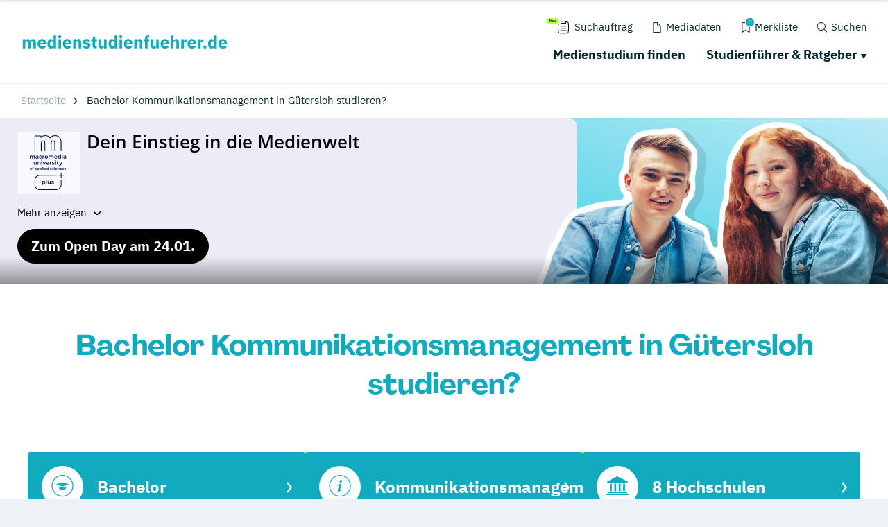

--- FILE ---
content_type: text/css; charset=utf-8
request_url: https://www.medienstudienfuehrer.de/typo3conf/ext/drs_template/Resources/Public/css/medienstudienfuehrer.css
body_size: 17707
content:
@font-face{font-family:"PPAgrandir";font-style:normal;font-weight:700;src:local(""),url("https://design.targroup-media.de/static/webfonts/PPAgrandir-Bold.ttf") format("truetype")}@font-face{font-family:"IBM Plex Sans";font-style:normal;font-weight:400;src:url("https://design.targroup-media.de/static/webfonts/ibm-plex-sans-v14-latin-regular.eot");src:local(""),url("https://design.targroup-media.de/static/webfonts/ibm-plex-sans-v14-latin-regular.eot?#iefix") format("embedded-opentype"),url("https://design.targroup-media.de/static/webfonts/ibm-plex-sans-v14-latin-regular.woff2") format("woff2"),url("https://design.targroup-media.de/static/webfonts/ibm-plex-sans-v14-latin-regular.woff") format("woff"),url("https://design.targroup-media.de/static/webfonts/ibm-plex-sans-v14-latin-regular.ttf") format("truetype"),url("https://design.targroup-media.de/static/webfonts/ibm-plex-sans-v14-latin-regular.svg#IBMPlexSans") format("svg")}@font-face{font-family:"IBM Plex Sans";font-style:normal;font-weight:500;src:url("https://design.targroup-media.de/static/webfonts/ibm-plex-sans-v14-latin-500.eot");src:local(""),url("https://design.targroup-media.de/static/webfonts/ibm-plex-sans-v14-latin-500.eot?#iefix") format("embedded-opentype"),url("https://design.targroup-media.de/static/webfonts/ibm-plex-sans-v14-latin-500.woff2") format("woff2"),url("https://design.targroup-media.de/static/webfonts/ibm-plex-sans-v14-latin-500.woff") format("woff"),url("https://design.targroup-media.de/static/webfonts/ibm-plex-sans-v14-latin-500.ttf") format("truetype"),url("https://design.targroup-media.de/static/webfonts/ibm-plex-sans-v14-latin-500.svg#IBMPlexSans") format("svg")}@font-face{font-family:"IBM Plex Sans";font-style:normal;font-weight:600;src:url("https://design.targroup-media.de/static/webfonts/ibm-plex-sans-v14-latin-600.eot");src:local(""),url("https://design.targroup-media.de/static/webfonts/ibm-plex-sans-v14-latin-600.eot?#iefix") format("embedded-opentype"),url("https://design.targroup-media.de/static/webfonts/ibm-plex-sans-v14-latin-600.woff2") format("woff2"),url("https://design.targroup-media.de/static/webfonts/ibm-plex-sans-v14-latin-600.woff") format("woff"),url("https://design.targroup-media.de/static/webfonts/ibm-plex-sans-v14-latin-600.ttf") format("truetype"),url("https://design.targroup-media.de/static/webfonts/ibm-plex-sans-v14-latin-600.svg#IBMPlexSans") format("svg")}@font-face{font-family:"IBM Plex Sans";font-style:normal;font-weight:700;src:url("https://design.targroup-media.de/static/webfonts/ibm-plex-sans-v14-latin-700.eot");src:local(""),url("https://design.targroup-media.de/static/webfonts/ibm-plex-sans-v14-latin-700.eot?#iefix") format("embedded-opentype"),url("https://design.targroup-media.de/static/webfonts/ibm-plex-sans-v14-latin-700.woff2") format("woff2"),url("https://design.targroup-media.de/static/webfonts/ibm-plex-sans-v14-latin-700.woff") format("woff"),url("https://design.targroup-media.de/static/webfonts/ibm-plex-sans-v14-latin-700.ttf") format("truetype"),url("https://design.targroup-media.de/static/webfonts/ibm-plex-sans-v14-latin-700.svg#IBMPlexSans") format("svg")}@font-face{font-family:"IBM Plex Sans Condensed";font-style:normal;font-weight:400;src:url("https://design.targroup-media.de/static/webfonts/ibm-plex-sans-condensed-v13-latin-regular.eot");src:local(""),url("https://design.targroup-media.de/static/webfonts/ibm-plex-sans-condensed-v13-latin-regular.eot?#iefix") format("embedded-opentype"),url("https://design.targroup-media.de/static/webfonts/ibm-plex-sans-condensed-v13-latin-regular.woff2") format("woff2"),url("https://design.targroup-media.de/static/webfonts/ibm-plex-sans-condensed-v13-latin-regular.woff") format("woff"),url("https://design.targroup-media.de/static/webfonts/ibm-plex-sans-condensed-v13-latin-regular.ttf") format("truetype"),url("https://design.targroup-media.de/static/webfonts/ibm-plex-sans-condensed-v13-latin-regular.svg#IBMPlexSansCondensed") format("svg")}@font-face{font-family:"IBM Plex Sans Condensed";font-style:normal;font-weight:500;src:url("https://design.targroup-media.de/static/webfonts/ibm-plex-sans-condensed-v13-latin-500.eot");src:local(""),url("https://design.targroup-media.de/static/webfonts/ibm-plex-sans-condensed-v13-latin-500.eot?#iefix") format("embedded-opentype"),url("https://design.targroup-media.de/static/webfonts/ibm-plex-sans-condensed-v13-latin-500.woff2") format("woff2"),url("https://design.targroup-media.de/static/webfonts/ibm-plex-sans-condensed-v13-latin-500.woff") format("woff"),url("https://design.targroup-media.de/static/webfonts/ibm-plex-sans-condensed-v13-latin-500.ttf") format("truetype"),url("https://design.targroup-media.de/static/webfonts/ibm-plex-sans-condensed-v13-latin-500.svg#IBMPlexSansCondensed") format("svg")}@font-face{font-family:"IBM Plex Sans Condensed";font-style:normal;font-weight:600;src:url("https://design.targroup-media.de/static/webfonts/ibm-plex-sans-condensed-v13-latin-600.eot");src:local(""),url("https://design.targroup-media.de/static/webfonts/ibm-plex-sans-condensed-v13-latin-600.eot?#iefix") format("embedded-opentype"),url("https://design.targroup-media.de/static/webfonts/ibm-plex-sans-condensed-v13-latin-600.woff2") format("woff2"),url("https://design.targroup-media.de/static/webfonts/ibm-plex-sans-condensed-v13-latin-600.woff") format("woff"),url("https://design.targroup-media.de/static/webfonts/ibm-plex-sans-condensed-v13-latin-600.ttf") format("truetype"),url("https://design.targroup-media.de/static/webfonts/ibm-plex-sans-condensed-v13-latin-600.svg#IBMPlexSansCondensed") format("svg")}@font-face{font-family:"IBM Plex Sans Condensed";font-style:normal;font-weight:700;src:url("https://design.targroup-media.de/static/webfonts/ibm-plex-sans-condensed-v13-latin-700.eot");src:local(""),url("https://design.targroup-media.de/static/webfonts/ibm-plex-sans-condensed-v13-latin-700.eot?#iefix") format("embedded-opentype"),url("https://design.targroup-media.de/static/webfonts/ibm-plex-sans-condensed-v13-latin-700.woff2") format("woff2"),url("https://design.targroup-media.de/static/webfonts/ibm-plex-sans-condensed-v13-latin-700.woff") format("woff"),url("https://design.targroup-media.de/static/webfonts/ibm-plex-sans-condensed-v13-latin-700.ttf") format("truetype"),url("https://design.targroup-media.de/static/webfonts/ibm-plex-sans-condensed-v13-latin-700.svg#IBMPlexSansCondensed") format("svg")}meta.foundation-version{font-family:"/5.5.2/"}meta.foundation-mq-small{font-family:"/only screen/";width:0}meta.foundation-mq-small-only{font-family:"/only screen and (max-width: 40em)/";width:0}meta.foundation-mq-medium{font-family:"/only screen and (min-width:40.0625em)/";width:40.0625em}meta.foundation-mq-medium-only{font-family:"/only screen and (min-width:40.0625em) and (max-width:62.5em)/";width:40.0625em}meta.foundation-mq-large{font-family:"/only screen and (min-width:62.5625em)/";width:62.5625em}meta.foundation-mq-large-only{font-family:"/only screen and (min-width:62.5625em) and (max-width:72.5em)/";width:62.5625em}meta.foundation-mq-xlarge{font-family:"/only screen and (min-width:72.5625em)/";width:72.5625em}meta.foundation-mq-xlarge-only{font-family:"/only screen and (min-width:72.5625em) and (max-width:80em)/";width:72.5625em}meta.foundation-mq-xxlarge{font-family:"/only screen and (min-width:80.0625em)/";width:80.0625em}meta.foundation-data-attribute-namespace{font-family:false}html,body{height:100%}html{box-sizing:border-box}*,*:before,*:after{-webkit-box-sizing:inherit;-moz-box-sizing:inherit;box-sizing:inherit}html,body{font-size:100%}body{color:#222;cursor:auto;font-family:"IBM Plex Sans",sans-serif;font-style:normal;font-weight:400;line-height:1.5;margin:0;padding:0;position:relative}a:hover{cursor:pointer}img{max-width:100%;height:auto}img{-ms-interpolation-mode:bicubic}#map_canvas img,#map_canvas embed,#map_canvas object,.map_canvas img,.map_canvas embed,.map_canvas object,.mqa-display img,.mqa-display embed,.mqa-display object{max-width:none !important}.left{float:left !important}.right{float:right !important}.clearfix:before,.clearfix:after{content:" ";display:table}.clearfix:after{clear:both}.hide{display:none}.invisible{visibility:hidden}.antialiased{-webkit-font-smoothing:antialiased;-moz-osx-font-smoothing:grayscale}img{display:inline-block;vertical-align:middle}textarea{height:auto;min-height:50px}select{width:100%}button,.button{-webkit-appearance:none;-moz-appearance:none;border-radius:0;border-style:solid;border-width:1px;cursor:pointer;font-family:"IBM Plex Sans",sans-serif;font-weight:600;line-height:normal;margin:0 0 1.25rem;position:relative;text-align:center;text-decoration:none;display:inline-block;padding:.625rem 1.25rem .6875rem 1.25rem;font-size:1.125rem;background-color:#12aabe;border-color:transparent;color:#fff;transition:background-color 300ms ease-out}button:hover,button:focus,.button:hover,.button:focus{background-color:#12aabe}button:hover,button:focus,.button:hover,.button:focus{color:#fff}button.secondary,.button.secondary{background-color:#05262b;border-color:transparent;color:#fff}button.secondary:hover,button.secondary:focus,.button.secondary:hover,.button.secondary:focus{background-color:#05262b}button.secondary:hover,button.secondary:focus,.button.secondary:hover,.button.secondary:focus{color:#fff}button.success,.button.success{background-color:#43ac6a;border-color:#368a55;color:#fff}button.success:hover,button.success:focus,.button.success:hover,.button.success:focus{background-color:#368a55}button.success:hover,button.success:focus,.button.success:hover,.button.success:focus{color:#fff}button.alert,.button.alert{background-color:#f04124;border-color:#cf2a0e;color:#fff}button.alert:hover,button.alert:focus,.button.alert:hover,.button.alert:focus{background-color:#cf2a0e}button.alert:hover,button.alert:focus,.button.alert:hover,.button.alert:focus{color:#fff}button.warning,.button.warning{background-color:#f08a24;border-color:#cf6e0e;color:#fff}button.warning:hover,button.warning:focus,.button.warning:hover,.button.warning:focus{background-color:#cf6e0e}button.warning:hover,button.warning:focus,.button.warning:hover,.button.warning:focus{color:#fff}button.info,.button.info{background-color:#e7e7e7;border-color:#b9b9b9;color:#333}button.info:hover,button.info:focus,.button.info:hover,.button.info:focus{background-color:#b9b9b9}button.info:hover,button.info:focus,.button.info:hover,.button.info:focus{color:#333}button.large,.button.large{padding:.875rem 1.75rem .9375rem 1.75rem;font-size:1.125rem}button.small,.button.small{padding:.625rem 1.25rem .6875rem 1.25rem;font-size:1.125rem}button.tiny,.button.tiny{padding:.625rem 1.25rem .6875rem 1.25rem;font-size:1.125rem}button.expand,.button.expand{padding-left:0;padding-right:0;width:100%}button.left-align,.button.left-align{text-align:left;text-indent:.75rem}button.right-align,.button.right-align{text-align:right;padding-right:.75rem}button.radius,.button.radius{border-radius:2px}button.round,.button.round{border-radius:1000px}button.disabled,button[disabled],.button.disabled,.button[disabled]{background-color:#12aabe;border-color:transparent;color:#fff;box-shadow:none;cursor:default;opacity:.7}button.disabled:hover,button.disabled:focus,button[disabled]:hover,button[disabled]:focus,.button.disabled:hover,.button.disabled:focus,.button[disabled]:hover,.button[disabled]:focus{background-color:#12aabe}button.disabled:hover,button.disabled:focus,button[disabled]:hover,button[disabled]:focus,.button.disabled:hover,.button.disabled:focus,.button[disabled]:hover,.button[disabled]:focus{color:#fff}button.disabled:hover,button.disabled:focus,button[disabled]:hover,button[disabled]:focus,.button.disabled:hover,.button.disabled:focus,.button[disabled]:hover,.button[disabled]:focus{background-color:#12aabe}button.disabled.secondary,button[disabled].secondary,.button.disabled.secondary,.button[disabled].secondary{background-color:#05262b;border-color:transparent;color:#fff;box-shadow:none;cursor:default;opacity:.7}button.disabled.secondary:hover,button.disabled.secondary:focus,button[disabled].secondary:hover,button[disabled].secondary:focus,.button.disabled.secondary:hover,.button.disabled.secondary:focus,.button[disabled].secondary:hover,.button[disabled].secondary:focus{background-color:#05262b}button.disabled.secondary:hover,button.disabled.secondary:focus,button[disabled].secondary:hover,button[disabled].secondary:focus,.button.disabled.secondary:hover,.button.disabled.secondary:focus,.button[disabled].secondary:hover,.button[disabled].secondary:focus{color:#fff}button.disabled.secondary:hover,button.disabled.secondary:focus,button[disabled].secondary:hover,button[disabled].secondary:focus,.button.disabled.secondary:hover,.button.disabled.secondary:focus,.button[disabled].secondary:hover,.button[disabled].secondary:focus{background-color:#05262b}button.disabled.success,button[disabled].success,.button.disabled.success,.button[disabled].success{background-color:#43ac6a;border-color:#368a55;color:#fff;box-shadow:none;cursor:default;opacity:.7}button.disabled.success:hover,button.disabled.success:focus,button[disabled].success:hover,button[disabled].success:focus,.button.disabled.success:hover,.button.disabled.success:focus,.button[disabled].success:hover,.button[disabled].success:focus{background-color:#368a55}button.disabled.success:hover,button.disabled.success:focus,button[disabled].success:hover,button[disabled].success:focus,.button.disabled.success:hover,.button.disabled.success:focus,.button[disabled].success:hover,.button[disabled].success:focus{color:#fff}button.disabled.success:hover,button.disabled.success:focus,button[disabled].success:hover,button[disabled].success:focus,.button.disabled.success:hover,.button.disabled.success:focus,.button[disabled].success:hover,.button[disabled].success:focus{background-color:#43ac6a}button.disabled.alert,button[disabled].alert,.button.disabled.alert,.button[disabled].alert{background-color:#f04124;border-color:#cf2a0e;color:#fff;box-shadow:none;cursor:default;opacity:.7}button.disabled.alert:hover,button.disabled.alert:focus,button[disabled].alert:hover,button[disabled].alert:focus,.button.disabled.alert:hover,.button.disabled.alert:focus,.button[disabled].alert:hover,.button[disabled].alert:focus{background-color:#cf2a0e}button.disabled.alert:hover,button.disabled.alert:focus,button[disabled].alert:hover,button[disabled].alert:focus,.button.disabled.alert:hover,.button.disabled.alert:focus,.button[disabled].alert:hover,.button[disabled].alert:focus{color:#fff}button.disabled.alert:hover,button.disabled.alert:focus,button[disabled].alert:hover,button[disabled].alert:focus,.button.disabled.alert:hover,.button.disabled.alert:focus,.button[disabled].alert:hover,.button[disabled].alert:focus{background-color:#f04124}button.disabled.warning,button[disabled].warning,.button.disabled.warning,.button[disabled].warning{background-color:#f08a24;border-color:#cf6e0e;color:#fff;box-shadow:none;cursor:default;opacity:.7}button.disabled.warning:hover,button.disabled.warning:focus,button[disabled].warning:hover,button[disabled].warning:focus,.button.disabled.warning:hover,.button.disabled.warning:focus,.button[disabled].warning:hover,.button[disabled].warning:focus{background-color:#cf6e0e}button.disabled.warning:hover,button.disabled.warning:focus,button[disabled].warning:hover,button[disabled].warning:focus,.button.disabled.warning:hover,.button.disabled.warning:focus,.button[disabled].warning:hover,.button[disabled].warning:focus{color:#fff}button.disabled.warning:hover,button.disabled.warning:focus,button[disabled].warning:hover,button[disabled].warning:focus,.button.disabled.warning:hover,.button.disabled.warning:focus,.button[disabled].warning:hover,.button[disabled].warning:focus{background-color:#f08a24}button.disabled.info,button[disabled].info,.button.disabled.info,.button[disabled].info{background-color:#e7e7e7;border-color:#b9b9b9;color:#333;box-shadow:none;cursor:default;opacity:.7}button.disabled.info:hover,button.disabled.info:focus,button[disabled].info:hover,button[disabled].info:focus,.button.disabled.info:hover,.button.disabled.info:focus,.button[disabled].info:hover,.button[disabled].info:focus{background-color:#b9b9b9}button.disabled.info:hover,button.disabled.info:focus,button[disabled].info:hover,button[disabled].info:focus,.button.disabled.info:hover,.button.disabled.info:focus,.button[disabled].info:hover,.button[disabled].info:focus{color:#333}button.disabled.info:hover,button.disabled.info:focus,button[disabled].info:hover,button[disabled].info:focus,.button.disabled.info:hover,.button.disabled.info:focus,.button[disabled].info:hover,.button[disabled].info:focus{background-color:#e7e7e7}button::-moz-focus-inner{border:0;padding:0}@media only screen and (min-width:40.0625em){button,.button{display:inline-block}}.clearing-thumbs,[data-clearing]{list-style:none;margin-left:0;margin-bottom:0}.clearing-thumbs:before,.clearing-thumbs:after,[data-clearing]:before,[data-clearing]:after{content:" ";display:table}.clearing-thumbs:after,[data-clearing]:after{clear:both}.clearing-thumbs li,[data-clearing] li{float:left;margin-right:10px}.clearing-thumbs[class*=block-grid-] li,[data-clearing][class*=block-grid-] li{margin-right:0}.clearing-blackout{background:#333;height:100%;position:fixed;top:0;width:100%;z-index:998;left:0}.clearing-blackout .clearing-close{display:block}.clearing-container{height:100%;margin:0;overflow:hidden;position:relative;z-index:998}.clearing-touch-label{color:#aaa;font-size:.6em;left:50%;position:absolute;top:50%}.visible-img{height:95%;position:relative}.visible-img img{position:absolute;left:50%;top:50%;-webkit-transform:translateY(-50%) translateX(-50%);-moz-transform:translateY(-50%) translateX(-50%);-ms-transform:translateY(-50%) translateX(-50%);-o-transform:translateY(-50%) translateX(-50%);transform:translateY(-50%) translateX(-50%);max-height:100%;max-width:100%}.clearing-caption{background:#333;bottom:0;color:#ccc;font-size:.875em;line-height:1.3;margin-bottom:0;padding:10px 30px 20px;position:absolute;text-align:center;width:100%;left:0}.clearing-close{color:#ccc;display:none;font-size:30px;line-height:1;padding-left:20px;padding-top:10px;z-index:999}.clearing-close:hover,.clearing-close:focus{color:#ccc}.clearing-assembled .clearing-container{height:100%}.clearing-assembled .clearing-container .carousel>ul{display:none}.clearing-feature li{display:none}.clearing-feature li.clearing-featured-img{display:block}@media only screen and (min-width:40.0625em){.clearing-main-prev,.clearing-main-next{height:100%;position:absolute;top:0;width:40px}.clearing-main-prev>span,.clearing-main-next>span{border:solid 12px;display:block;height:0;position:absolute;top:50%;width:0}.clearing-main-prev>span:hover,.clearing-main-next>span:hover{opacity:.8}.clearing-main-prev{left:0}.clearing-main-prev>span{left:5px;border-color:transparent;border-right-color:#ccc}.clearing-main-next{right:0}.clearing-main-next>span{border-color:transparent;border-left-color:#ccc}.clearing-main-prev.disabled,.clearing-main-next.disabled{opacity:.3}.clearing-assembled .clearing-container .carousel{background:rgba(51,51,51,.8);height:120px;margin-top:10px;text-align:center}.clearing-assembled .clearing-container .carousel>ul{display:inline-block;z-index:999;height:100%;position:relative;float:none}.clearing-assembled .clearing-container .carousel>ul li{clear:none;cursor:pointer;display:block;float:left;margin-right:0;min-height:inherit;opacity:.4;overflow:hidden;padding:0;position:relative;width:120px}.clearing-assembled .clearing-container .carousel>ul li.fix-height img{height:100%;max-width:none}.clearing-assembled .clearing-container .carousel>ul li a.th{border:none;box-shadow:none;display:block}.clearing-assembled .clearing-container .carousel>ul li img{cursor:pointer !important;width:100% !important}.clearing-assembled .clearing-container .carousel>ul li.visible{opacity:1}.clearing-assembled .clearing-container .carousel>ul li:hover{opacity:.8}.clearing-assembled .clearing-container .visible-img{background:#333;height:85%;overflow:hidden}.clearing-close{padding-left:0;padding-top:0;position:absolute;top:10px;right:20px}}.f-dropdown{display:none;left:-9999px;list-style:none;margin-left:0;position:absolute;background:#fff;border:solid 1px #ccc;font-size:.875rem;height:auto;max-height:none;width:100%;z-index:89;margin-top:2px;max-width:200px}.f-dropdown.open{display:block}.f-dropdown>*:first-child{margin-top:0}.f-dropdown>*:last-child{margin-bottom:0}.f-dropdown:before{border:inset 6px;content:"";display:block;height:0;width:0;border-color:transparent transparent #fff transparent;border-bottom-style:solid;position:absolute;top:-12px;left:10px;z-index:89}.f-dropdown:after{border:inset 7px;content:"";display:block;height:0;width:0;border-color:transparent transparent #ccc transparent;border-bottom-style:solid;position:absolute;top:-14px;left:9px;z-index:88}.f-dropdown.right:before{left:auto;right:10px}.f-dropdown.right:after{left:auto;right:9px}.f-dropdown.drop-right{display:none;left:-9999px;list-style:none;margin-left:0;position:absolute;background:#fff;border:solid 1px #ccc;font-size:.875rem;height:auto;max-height:none;width:100%;z-index:89;margin-top:0;margin-left:2px;max-width:200px}.f-dropdown.drop-right.open{display:block}.f-dropdown.drop-right>*:first-child{margin-top:0}.f-dropdown.drop-right>*:last-child{margin-bottom:0}.f-dropdown.drop-right:before{border:inset 6px;content:"";display:block;height:0;width:0;border-color:transparent #fff transparent transparent;border-right-style:solid;position:absolute;top:10px;left:-12px;z-index:89}.f-dropdown.drop-right:after{border:inset 7px;content:"";display:block;height:0;width:0;border-color:transparent #ccc transparent transparent;border-right-style:solid;position:absolute;top:9px;left:-14px;z-index:88}.f-dropdown.drop-left{display:none;left:-9999px;list-style:none;margin-left:0;position:absolute;background:#fff;border:solid 1px #ccc;font-size:.875rem;height:auto;max-height:none;width:100%;z-index:89;margin-top:0;margin-left:-2px;max-width:200px}.f-dropdown.drop-left.open{display:block}.f-dropdown.drop-left>*:first-child{margin-top:0}.f-dropdown.drop-left>*:last-child{margin-bottom:0}.f-dropdown.drop-left:before{border:inset 6px;content:"";display:block;height:0;width:0;border-color:transparent transparent transparent #fff;border-left-style:solid;position:absolute;top:10px;right:-12px;left:auto;z-index:89}.f-dropdown.drop-left:after{border:inset 7px;content:"";display:block;height:0;width:0;border-color:transparent transparent transparent #ccc;border-left-style:solid;position:absolute;top:9px;right:-14px;left:auto;z-index:88}.f-dropdown.drop-top{display:none;left:-9999px;list-style:none;margin-left:0;position:absolute;background:#fff;border:solid 1px #ccc;font-size:.875rem;height:auto;max-height:none;width:100%;z-index:89;margin-left:0;margin-top:-2px;max-width:200px}.f-dropdown.drop-top.open{display:block}.f-dropdown.drop-top>*:first-child{margin-top:0}.f-dropdown.drop-top>*:last-child{margin-bottom:0}.f-dropdown.drop-top:before{border:inset 6px;content:"";display:block;height:0;width:0;border-color:#fff transparent transparent transparent;border-top-style:solid;bottom:-12px;position:absolute;top:auto;left:10px;right:auto;z-index:89}.f-dropdown.drop-top:after{border:inset 7px;content:"";display:block;height:0;width:0;border-color:#ccc transparent transparent transparent;border-top-style:solid;bottom:-14px;position:absolute;top:auto;left:9px;right:auto;z-index:88}.f-dropdown li{cursor:pointer;font-size:.875rem;line-height:1.125rem;margin:0}.f-dropdown li:hover,.f-dropdown li:focus{background:#eee}.f-dropdown li.radius{border-radius:2px}.f-dropdown li a{display:block;padding:.5rem;color:#555}.f-dropdown.content{display:none;left:-9999px;list-style:none;margin-left:0;position:absolute;background:#fff;border:solid 1px #ccc;font-size:.875rem;height:auto;max-height:none;padding:1.25rem;width:100%;z-index:89;max-width:200px}.f-dropdown.content.open{display:block}.f-dropdown.content>*:first-child{margin-top:0}.f-dropdown.content>*:last-child{margin-bottom:0}.f-dropdown.tiny{max-width:200px}.f-dropdown.small{max-width:300px}.f-dropdown.medium{max-width:500px}.f-dropdown.large{max-width:800px}.f-dropdown.mega{width:100% !important;max-width:100% !important}.f-dropdown.mega.open{left:0 !important}.dropdown.button,button.dropdown{position:relative;padding-right:3.5625rem}.dropdown.button::after,button.dropdown::after{border-color:#fff transparent transparent transparent;border-style:solid;content:"";display:block;height:0;position:absolute;top:50%;width:0}.dropdown.button::after,button.dropdown::after{border-width:.375rem;right:1.40625rem;margin-top:-0.15625rem}.dropdown.button::after,button.dropdown::after{border-color:#fff transparent transparent transparent}.dropdown.button.tiny,button.dropdown.tiny{padding-right:2.625rem}.dropdown.button.tiny:after,button.dropdown.tiny:after{border-width:.375rem;right:1.125rem;margin-top:-0.125rem}.dropdown.button.tiny::after,button.dropdown.tiny::after{border-color:#fff transparent transparent transparent}.dropdown.button.small,button.dropdown.small{padding-right:3.0625rem}.dropdown.button.small::after,button.dropdown.small::after{border-width:.4375rem;right:1.3125rem;margin-top:-0.15625rem}.dropdown.button.small::after,button.dropdown.small::after{border-color:#fff transparent transparent transparent}.dropdown.button.large,button.dropdown.large{padding-right:3.625rem}.dropdown.button.large::after,button.dropdown.large::after{border-width:.3125rem;right:1.71875rem;margin-top:-0.15625rem}.dropdown.button.large::after,button.dropdown.large::after{border-color:#fff transparent transparent transparent}.dropdown.button.secondary:after,button.dropdown.secondary:after{border-color:#333 transparent transparent transparent}.flex-video{height:0;margin-bottom:1rem;overflow:hidden;padding-bottom:67.5%;padding-top:1.5625rem;position:relative}.flex-video.widescreen{padding-bottom:56.34%}.flex-video.vimeo{padding-top:0}.flex-video iframe,.flex-video object,.flex-video embed,.flex-video video{height:100%;position:absolute;top:0;width:100%;left:0}form{margin:0 0 1.375rem}form .row .row{margin:0 -0.6875rem}form .row .row .column,form .row .row .columns{padding:0 .6875rem}form .row .row.collapse{margin:0}form .row .row.collapse .column,form .row .row.collapse .columns{padding:0}form .row .row.collapse input{-webkit-border-bottom-right-radius:0;-webkit-border-top-right-radius:0;border-bottom-right-radius:0;border-top-right-radius:0}form .row input.column,form .row input.columns,form .row textarea.column,form .row textarea.columns{padding-left:.6875rem}label{color:#666;cursor:pointer;display:block;font-size:1rem;font-weight:400;line-height:1.5;margin-bottom:0}label.right{float:none !important;text-align:right}label.inline{margin:0 0 1.375rem 0;padding:.75rem 0}label small{text-transform:capitalize;color:#7d7d7d}.prefix,.postfix{border-style:solid;border-width:0;display:block;font-size:1rem;height:3rem;line-height:3rem;overflow:hidden;padding-bottom:0;padding-top:0;position:relative;text-align:center;width:100%;z-index:2}.postfix.button{border-color:true}.prefix.button{border:none;padding-left:0;padding-right:0;padding-bottom:0;padding-top:0;text-align:center}.prefix.button.radius{border-radius:0;-webkit-border-bottom-left-radius:2px;-webkit-border-top-left-radius:2px;border-bottom-left-radius:2px;border-top-left-radius:2px}.postfix.button.radius{border-radius:0;-webkit-border-bottom-right-radius:2px;-webkit-border-top-right-radius:2px;border-bottom-right-radius:2px;border-top-right-radius:2px}.prefix.button.round{border-radius:0;-webkit-border-bottom-left-radius:1000px;-webkit-border-top-left-radius:1000px;border-bottom-left-radius:1000px;border-top-left-radius:1000px}.postfix.button.round{border-radius:0;-webkit-border-bottom-right-radius:1000px;-webkit-border-top-right-radius:1000px;border-bottom-right-radius:1000px;border-top-right-radius:1000px}span.prefix,label.prefix{background:#f0f0f0;border-right:none;color:#333;border-color:#f0f0f0}span.postfix,label.postfix{background:#f0f0f0;color:#333;border-color:#f0f0f0}input[type=text]:not(.drs-input),input[type=password]:not(.drs-input),input[type=date]:not(.drs-input),input[type=datetime]:not(.drs-input),input[type=datetime-local]:not(.drs-input),input[type=month]:not(.drs-input),input[type=week]:not(.drs-input),input[type=email]:not(.drs-input),input[type=number]:not(.drs-input),input[type=search]:not(.drs-input),input[type=tel]:not(.drs-input),input[type=time]:not(.drs-input),input[type=url]:not(.drs-input),input[type=color]:not(.drs-input),textarea{-webkit-appearance:none;-moz-appearance:none;border-radius:0;background-color:#fff;border-style:solid;border-width:1px;border-color:#ccc;box-shadow:inset 1px 1px 4px rgba(0,0,0,.1);color:rgba(0,0,0,.75);display:block;font-family:inherit;font-size:1rem;height:3rem;margin:0 0 1.375rem 0;padding:.6875rem;width:100%;-webkit-box-sizing:border-box;-moz-box-sizing:border-box;box-sizing:border-box;transition:box-shadow .45s,border-color .45s ease-in-out}input[type=text]:not(.drs-input):focus,input[type=password]:not(.drs-input):focus,input[type=date]:not(.drs-input):focus,input[type=datetime]:not(.drs-input):focus,input[type=datetime-local]:not(.drs-input):focus,input[type=month]:not(.drs-input):focus,input[type=week]:not(.drs-input):focus,input[type=email]:not(.drs-input):focus,input[type=number]:not(.drs-input):focus,input[type=search]:not(.drs-input):focus,input[type=tel]:not(.drs-input):focus,input[type=time]:not(.drs-input):focus,input[type=url]:not(.drs-input):focus,input[type=color]:not(.drs-input):focus,textarea:focus{border-color:#f0f0f0;box-shadow:0 0 5px #f0f0f0}input[type=text]:not(.drs-input):focus,input[type=password]:not(.drs-input):focus,input[type=date]:not(.drs-input):focus,input[type=datetime]:not(.drs-input):focus,input[type=datetime-local]:not(.drs-input):focus,input[type=month]:not(.drs-input):focus,input[type=week]:not(.drs-input):focus,input[type=email]:not(.drs-input):focus,input[type=number]:not(.drs-input):focus,input[type=search]:not(.drs-input):focus,input[type=tel]:not(.drs-input):focus,input[type=time]:not(.drs-input):focus,input[type=url]:not(.drs-input):focus,input[type=color]:not(.drs-input):focus,textarea:focus{background:#fff;border-color:#f0f0f0;outline:none}input[type=text]:not(.drs-input):disabled,input[type=password]:not(.drs-input):disabled,input[type=date]:not(.drs-input):disabled,input[type=datetime]:not(.drs-input):disabled,input[type=datetime-local]:not(.drs-input):disabled,input[type=month]:not(.drs-input):disabled,input[type=week]:not(.drs-input):disabled,input[type=email]:not(.drs-input):disabled,input[type=number]:not(.drs-input):disabled,input[type=search]:not(.drs-input):disabled,input[type=tel]:not(.drs-input):disabled,input[type=time]:not(.drs-input):disabled,input[type=url]:not(.drs-input):disabled,input[type=color]:not(.drs-input):disabled,textarea:disabled{background-color:#ddd;cursor:default}input[type=text]:not(.drs-input)[disabled],input[type=text]:not(.drs-input)[readonly],fieldset[disabled] input[type=text]:not(.drs-input),input[type=password]:not(.drs-input)[disabled],input[type=password]:not(.drs-input)[readonly],fieldset[disabled] input[type=password]:not(.drs-input),input[type=date]:not(.drs-input)[disabled],input[type=date]:not(.drs-input)[readonly],fieldset[disabled] input[type=date]:not(.drs-input),input[type=datetime]:not(.drs-input)[disabled],input[type=datetime]:not(.drs-input)[readonly],fieldset[disabled] input[type=datetime]:not(.drs-input),input[type=datetime-local]:not(.drs-input)[disabled],input[type=datetime-local]:not(.drs-input)[readonly],fieldset[disabled] input[type=datetime-local]:not(.drs-input),input[type=month]:not(.drs-input)[disabled],input[type=month]:not(.drs-input)[readonly],fieldset[disabled] input[type=month]:not(.drs-input),input[type=week]:not(.drs-input)[disabled],input[type=week]:not(.drs-input)[readonly],fieldset[disabled] input[type=week]:not(.drs-input),input[type=email]:not(.drs-input)[disabled],input[type=email]:not(.drs-input)[readonly],fieldset[disabled] input[type=email]:not(.drs-input),input[type=number]:not(.drs-input)[disabled],input[type=number]:not(.drs-input)[readonly],fieldset[disabled] input[type=number]:not(.drs-input),input[type=search]:not(.drs-input)[disabled],input[type=search]:not(.drs-input)[readonly],fieldset[disabled] input[type=search]:not(.drs-input),input[type=tel]:not(.drs-input)[disabled],input[type=tel]:not(.drs-input)[readonly],fieldset[disabled] input[type=tel]:not(.drs-input),input[type=time]:not(.drs-input)[disabled],input[type=time]:not(.drs-input)[readonly],fieldset[disabled] input[type=time]:not(.drs-input),input[type=url]:not(.drs-input)[disabled],input[type=url]:not(.drs-input)[readonly],fieldset[disabled] input[type=url]:not(.drs-input),input[type=color]:not(.drs-input)[disabled],input[type=color]:not(.drs-input)[readonly],fieldset[disabled] input[type=color]:not(.drs-input),textarea[disabled],textarea[readonly],fieldset[disabled] textarea{background-color:#ddd;cursor:default}input[type=text]:not(.drs-input).radius,input[type=password]:not(.drs-input).radius,input[type=date]:not(.drs-input).radius,input[type=datetime]:not(.drs-input).radius,input[type=datetime-local]:not(.drs-input).radius,input[type=month]:not(.drs-input).radius,input[type=week]:not(.drs-input).radius,input[type=email]:not(.drs-input).radius,input[type=number]:not(.drs-input).radius,input[type=search]:not(.drs-input).radius,input[type=tel]:not(.drs-input).radius,input[type=time]:not(.drs-input).radius,input[type=url]:not(.drs-input).radius,input[type=color]:not(.drs-input).radius,textarea.radius{border-radius:2px}form .row .prefix-radius.row.collapse input,form .row .prefix-radius.row.collapse textarea,form .row .prefix-radius.row.collapse select,form .row .prefix-radius.row.collapse button{border-radius:0;-webkit-border-bottom-right-radius:2px;-webkit-border-top-right-radius:2px;border-bottom-right-radius:2px;border-top-right-radius:2px}form .row .prefix-radius.row.collapse .prefix{border-radius:0;-webkit-border-bottom-left-radius:2px;-webkit-border-top-left-radius:2px;border-bottom-left-radius:2px;border-top-left-radius:2px}form .row .postfix-radius.row.collapse input,form .row .postfix-radius.row.collapse textarea,form .row .postfix-radius.row.collapse select,form .row .postfix-radius.row.collapse button{border-radius:0;-webkit-border-bottom-left-radius:2px;-webkit-border-top-left-radius:2px;border-bottom-left-radius:2px;border-top-left-radius:2px}form .row .postfix-radius.row.collapse .postfix{border-radius:0;-webkit-border-bottom-right-radius:2px;-webkit-border-top-right-radius:2px;border-bottom-right-radius:2px;border-top-right-radius:2px}form .row .prefix-round.row.collapse input,form .row .prefix-round.row.collapse textarea,form .row .prefix-round.row.collapse select,form .row .prefix-round.row.collapse button{border-radius:0;-webkit-border-bottom-right-radius:1000px;-webkit-border-top-right-radius:1000px;border-bottom-right-radius:1000px;border-top-right-radius:1000px}form .row .prefix-round.row.collapse .prefix{border-radius:0;-webkit-border-bottom-left-radius:1000px;-webkit-border-top-left-radius:1000px;border-bottom-left-radius:1000px;border-top-left-radius:1000px}form .row .postfix-round.row.collapse input,form .row .postfix-round.row.collapse textarea,form .row .postfix-round.row.collapse select,form .row .postfix-round.row.collapse button{border-radius:0;-webkit-border-bottom-left-radius:1000px;-webkit-border-top-left-radius:1000px;border-bottom-left-radius:1000px;border-top-left-radius:1000px}form .row .postfix-round.row.collapse .postfix{border-radius:0;-webkit-border-bottom-right-radius:1000px;-webkit-border-top-right-radius:1000px;border-bottom-right-radius:1000px;border-top-right-radius:1000px}input[type=submit]{-webkit-appearance:none;-moz-appearance:none;border-radius:0}textarea[rows]{height:auto}textarea{max-width:100%}::-webkit-input-placeholder{color:#646464}:-moz-placeholder{color:#646464}::-moz-placeholder{color:#646464}:-ms-input-placeholder{color:#646464}select{-webkit-appearance:none !important;-moz-appearance:none !important;background-color:#fff;border-radius:0;background-image:url([data-uri]);background-position:100% center;background-repeat:no-repeat;border-style:solid;border-width:1px;border-color:#ccc;color:rgba(0,0,0,.75);font-family:inherit;font-size:1rem;line-height:normal;padding:.6875rem;border-radius:0;height:3rem}select::-ms-expand{display:none}select.radius{border-radius:2px}select:hover{background-color:#fff;border-color:#f0f0f0}select:disabled{background-color:#ddd;cursor:default}select[multiple]{height:auto}input[type=file],input[type=checkbox],input[type=radio],select{margin:0 0 1.375rem 0}input[type=checkbox]+label,input[type=radio]+label{display:inline-block;margin-left:.6875rem;margin-right:1.375rem;margin-bottom:0;vertical-align:baseline}input[type=file]{width:100%}fieldset{border:1px solid #ddd;margin:1rem 0;padding:1.25rem}fieldset legend{background:#fff;font-weight:800;margin-left:-0.1875rem;margin:0;padding:0 .1875rem}[data-abide] .error small.error,[data-abide] .error span.error,[data-abide] span.error,[data-abide] small.error{display:block;font-size:.75rem;font-style:italic;font-weight:400;margin-bottom:1.375rem;margin-top:-1px;padding:.375rem .5625rem .5625rem;background:#f04124;color:#fff}[data-abide] span.error,[data-abide] small.error{display:none}span.error,small.error{display:block;font-size:.75rem;font-style:italic;font-weight:400;margin-bottom:1.375rem;margin-top:-1px;padding:.375rem .5625rem .5625rem;background:#f04124;color:#fff}.error input,.error textarea,.error select{margin-bottom:0}.error input[type=checkbox],.error input[type=radio]{margin-bottom:1.375rem}.error label,.error label.error{color:#f04124}.error small.error{display:block;font-size:.75rem;font-style:italic;font-weight:400;margin-bottom:1.375rem;margin-top:-1px;padding:.375rem .5625rem .5625rem;background:#f04124;color:#fff}.error>label>small{background:transparent;color:#7d7d7d;display:inline;font-size:60%;font-style:normal;margin:0;padding:0;text-transform:capitalize}.error span.error-message{display:block}input.error,textarea.error,select.error{margin-bottom:0}label.error{color:#f04124}.panel{border-style:solid;border-width:0;border-color:#cbd7e4;margin-bottom:1.25rem;padding:1.25rem;background:#eef2f6;color:#333}.panel>:first-child{margin-top:0}.panel>:last-child{margin-bottom:0}.panel h1,.panel h2,.panel h3,.panel h4,.panel h5,.panel h6,.panel p,.panel li,.panel dl{color:#333}.panel h1,.panel h2,.panel h3,.panel h4,.panel h5,.panel h6{line-height:1.4;margin-bottom:.625rem}.panel h1.subheader,.panel h2.subheader,.panel h3.subheader,.panel h4.subheader,.panel h5.subheader,.panel h6.subheader{line-height:1.4}.panel.callout{border-style:solid;border-width:0;border-color:#cbd7e4;margin-bottom:1.25rem;padding:1.25rem;background:#05262b;color:#fff}.panel.callout>:first-child{margin-top:0}.panel.callout>:last-child{margin-bottom:0}.panel.callout h1,.panel.callout h2,.panel.callout h3,.panel.callout h4,.panel.callout h5,.panel.callout h6,.panel.callout p,.panel.callout li,.panel.callout dl{color:#fff}.panel.callout h1,.panel.callout h2,.panel.callout h3,.panel.callout h4,.panel.callout h5,.panel.callout h6{line-height:1.4;margin-bottom:.625rem}.panel.callout h1.subheader,.panel.callout h2.subheader,.panel.callout h3.subheader,.panel.callout h4.subheader,.panel.callout h5.subheader,.panel.callout h6.subheader{line-height:1.4}.panel.paneldark{background:#3b3b3b}.panel.radius{border-radius:2px}.split.button{position:relative;padding-right:5.0625rem}.split.button span{display:block;height:100%;position:absolute;right:0;top:0;border-left:solid 1px}.split.button span:after{position:absolute;content:"";width:0;height:0;display:block;border-style:inset;top:50%;left:50%}.split.button span:active{background-color:rgba(0,0,0,.1)}.split.button span{border-left-color:rgba(255,255,255,.5)}.split.button span{width:3.09375rem}.split.button span:after{border-top-style:solid;border-width:.375rem;margin-left:-0.375rem;top:48%}.split.button span:after{border-color:#fff transparent transparent transparent}.split.button.secondary span{border-left-color:rgba(255,255,255,.5)}.split.button.secondary span:after{border-color:#fff transparent transparent transparent}.split.button.alert span{border-left-color:rgba(255,255,255,.5)}.split.button.success span{border-left-color:rgba(255,255,255,.5)}.split.button.tiny{padding-right:3.75rem}.split.button.tiny span{width:2.25rem}.split.button.tiny span:after{border-top-style:solid;border-width:.375rem;margin-left:-0.375rem;top:48%}.split.button.small{padding-right:4.375rem}.split.button.small span{width:2.625rem}.split.button.small span:after{border-top-style:solid;border-width:.4375rem;margin-left:-0.375rem;top:48%}.split.button.large{padding-right:5.5rem}.split.button.large span{width:3.4375rem}.split.button.large span:after{border-top-style:solid;border-width:.3125rem;margin-left:-0.375rem;top:48%}.split.button.expand{padding-left:2rem}.split.button.secondary span:after{border-color:#333 transparent transparent transparent}.split.button.radius span{-webkit-border-bottom-right-radius:2px;-webkit-border-top-right-radius:2px;border-bottom-right-radius:2px;border-top-right-radius:2px}.split.button.round span{-webkit-border-bottom-right-radius:1000px;-webkit-border-top-right-radius:1000px;border-bottom-right-radius:1000px;border-top-right-radius:1000px}.split.button.no-pip span:before{border-style:none}.split.button.no-pip span:after{border-style:none}.split.button.no-pip span>i{display:block;left:50%;margin-left:-0.28889em;margin-top:-0.48889em;position:absolute;top:50%}.switch{border:none;margin-bottom:1.5rem;outline:0;padding:0;position:relative;-webkit-user-select:none;-moz-user-select:none;-ms-user-select:none;user-select:none}.switch label{background:#ddd;color:transparent;cursor:pointer;display:block;margin-bottom:1rem;position:relative;text-indent:100%;width:4rem;height:2rem;transition:left .15s ease-out}.switch input{left:10px;opacity:0;padding:0;position:absolute;top:9px}.switch input+label{margin-left:0;margin-right:0}.switch label:after{background:#fff;content:"";display:block;height:1.5rem;left:.25rem;position:absolute;top:.25rem;width:1.5rem;-webkit-transition:left .15s ease-out;-moz-transition:left .15s ease-out;-o-transition:translate3d(0, 0, 0);transition:left .15s ease-out;-webkit-transform:translate3d(0, 0, 0);-moz-transform:translate3d(0, 0, 0);-ms-transform:translate3d(0, 0, 0);-o-transform:translate3d(0, 0, 0);transform:translate3d(0, 0, 0)}.switch input:checked+label{background:#12aabe}.switch input:checked+label:after{left:2.25rem}.switch label{height:2rem;width:4rem}.switch label:after{height:1.5rem;width:1.5rem}.switch input:checked+label:after{left:2.25rem}.switch label{color:transparent;background:#ddd}.switch label:after{background:#fff}.switch input:checked+label{background:#12aabe}.switch.large label{height:2.5rem;width:5rem}.switch.large label:after{height:2rem;width:2rem}.switch.large input:checked+label:after{left:2.75rem}.switch.small label{height:1.75rem;width:3.5rem}.switch.small label:after{height:1.25rem;width:1.25rem}.switch.small input:checked+label:after{left:2rem}.switch.tiny label{height:1.5rem;width:3rem}.switch.tiny label:after{height:1rem;width:1rem}.switch.tiny input:checked+label:after{left:1.75rem}.switch.radius label{border-radius:4px}.switch.radius label:after{border-radius:3px}.switch.round{border-radius:1000px}.switch.round label{border-radius:2rem}.switch.round label:after{border-radius:2rem}table{background:#fff;border:solid 0 #ddd;margin-bottom:1.25rem;table-layout:auto}table caption{background:transparent;color:#05262b;font-size:1rem;font-weight:bold}table thead{background:#8ba6bd}table thead tr th,table thead tr td{color:#05262b;font-size:.875rem;font-weight:800;padding:.5rem .625rem .625rem}table tfoot{background:#8ba6bd}table tfoot tr th,table tfoot tr td{color:#05262b;font-size:.875rem;font-weight:800;padding:.5rem .625rem .625rem}table tr th,table tr td{color:#222;font-size:.875rem;padding:.5625rem .625rem;text-align:left}table tr.even,table tr.alt,table tr:nth-of-type(even){background:#eef2f6}table thead tr th,table tfoot tr th,table tfoot tr td,table tbody tr th,table tbody tr td,table tr td{display:table-cell;line-height:1.125rem}.row{margin:0 auto;max-width:63.75rem;width:100%}.row:before,.row:after{content:" ";display:table}.row:after{clear:both}.row.collapse>.column,.row.collapse>.columns{padding-left:0;padding-right:0}.row.collapse .row{margin-left:0;margin-right:0}.row .row{margin:0 -0.625rem;max-width:none;width:auto}.row .row:before,.row .row:after{content:" ";display:table}.row .row:after{clear:both}.row .row.collapse{margin:0;max-width:none;width:auto}.row .row.collapse:before,.row .row.collapse:after{content:" ";display:table}.row .row.collapse:after{clear:both}.column,.columns{padding-left:.625rem;padding-right:.625rem;width:100%;float:left}.column+.column:last-child,.column+.columns:last-child,.columns+.column:last-child,.columns+.columns:last-child{float:right}.column+.column.end,.column+.columns.end,.columns+.column.end,.columns+.columns.end{float:left}@media only screen{.small-push-0{position:relative;left:0;right:auto}.small-pull-0{position:relative;right:0;left:auto}.small-push-1{position:relative;left:8.3333333333%;right:auto}.small-pull-1{position:relative;right:8.3333333333%;left:auto}.small-push-2{position:relative;left:16.6666666667%;right:auto}.small-pull-2{position:relative;right:16.6666666667%;left:auto}.small-push-3{position:relative;left:25%;right:auto}.small-pull-3{position:relative;right:25%;left:auto}.small-push-4{position:relative;left:33.3333333333%;right:auto}.small-pull-4{position:relative;right:33.3333333333%;left:auto}.small-push-5{position:relative;left:41.6666666667%;right:auto}.small-pull-5{position:relative;right:41.6666666667%;left:auto}.small-push-6{position:relative;left:50%;right:auto}.small-pull-6{position:relative;right:50%;left:auto}.small-push-7{position:relative;left:58.3333333333%;right:auto}.small-pull-7{position:relative;right:58.3333333333%;left:auto}.small-push-8{position:relative;left:66.6666666667%;right:auto}.small-pull-8{position:relative;right:66.6666666667%;left:auto}.small-push-9{position:relative;left:75%;right:auto}.small-pull-9{position:relative;right:75%;left:auto}.small-push-10{position:relative;left:83.3333333333%;right:auto}.small-pull-10{position:relative;right:83.3333333333%;left:auto}.small-push-11{position:relative;left:91.6666666667%;right:auto}.small-pull-11{position:relative;right:91.6666666667%;left:auto}.column,.columns{position:relative;padding-left:.625rem;padding-right:.625rem;float:left}.small-1{width:8.3333333333%}.small-2{width:16.6666666667%}.small-3{width:25%}.small-4{width:33.3333333333%}.small-5{width:41.6666666667%}.small-6{width:50%}.small-7{width:58.3333333333%}.small-8{width:66.6666666667%}.small-9{width:75%}.small-10{width:83.3333333333%}.small-11{width:91.6666666667%}.small-12{width:100%}.small-offset-0{margin-left:0 !important}.small-offset-1{margin-left:8.3333333333% !important}.small-offset-2{margin-left:16.6666666667% !important}.small-offset-3{margin-left:25% !important}.small-offset-4{margin-left:33.3333333333% !important}.small-offset-5{margin-left:41.6666666667% !important}.small-offset-6{margin-left:50% !important}.small-offset-7{margin-left:58.3333333333% !important}.small-offset-8{margin-left:66.6666666667% !important}.small-offset-9{margin-left:75% !important}.small-offset-10{margin-left:83.3333333333% !important}.small-offset-11{margin-left:91.6666666667% !important}.small-reset-order{float:left;left:auto;margin-left:0;margin-right:0;right:auto}.column.small-centered,.columns.small-centered{margin-left:auto;margin-right:auto;float:none}.column.small-uncentered,.columns.small-uncentered{float:left;margin-left:0;margin-right:0}.column.small-centered:last-child,.columns.small-centered:last-child{float:none}.column.small-uncentered:last-child,.columns.small-uncentered:last-child{float:left}.column.small-uncentered.opposite,.columns.small-uncentered.opposite{float:right}.row.small-collapse>.column,.row.small-collapse>.columns{padding-left:0;padding-right:0}.row.small-collapse .row{margin-left:0;margin-right:0}.row.small-uncollapse>.column,.row.small-uncollapse>.columns{padding-left:.625rem;padding-right:.625rem;float:left}}@media only screen and (min-width:40.0625em){.medium-push-0{position:relative;left:0;right:auto}.medium-pull-0{position:relative;right:0;left:auto}.medium-push-1{position:relative;left:8.3333333333%;right:auto}.medium-pull-1{position:relative;right:8.3333333333%;left:auto}.medium-push-2{position:relative;left:16.6666666667%;right:auto}.medium-pull-2{position:relative;right:16.6666666667%;left:auto}.medium-push-3{position:relative;left:25%;right:auto}.medium-pull-3{position:relative;right:25%;left:auto}.medium-push-4{position:relative;left:33.3333333333%;right:auto}.medium-pull-4{position:relative;right:33.3333333333%;left:auto}.medium-push-5{position:relative;left:41.6666666667%;right:auto}.medium-pull-5{position:relative;right:41.6666666667%;left:auto}.medium-push-6{position:relative;left:50%;right:auto}.medium-pull-6{position:relative;right:50%;left:auto}.medium-push-7{position:relative;left:58.3333333333%;right:auto}.medium-pull-7{position:relative;right:58.3333333333%;left:auto}.medium-push-8{position:relative;left:66.6666666667%;right:auto}.medium-pull-8{position:relative;right:66.6666666667%;left:auto}.medium-push-9{position:relative;left:75%;right:auto}.medium-pull-9{position:relative;right:75%;left:auto}.medium-push-10{position:relative;left:83.3333333333%;right:auto}.medium-pull-10{position:relative;right:83.3333333333%;left:auto}.medium-push-11{position:relative;left:91.6666666667%;right:auto}.medium-pull-11{position:relative;right:91.6666666667%;left:auto}.column,.columns{position:relative;padding-left:.625rem;padding-right:.625rem;float:left}.medium-1{width:8.3333333333%}.medium-2{width:16.6666666667%}.medium-3{width:25%}.medium-4{width:33.3333333333%}.medium-5{width:41.6666666667%}.medium-6{width:50%}.medium-7{width:58.3333333333%}.medium-8{width:66.6666666667%}.medium-9{width:75%}.medium-10{width:83.3333333333%}.medium-11{width:91.6666666667%}.medium-12{width:100%}.medium-offset-0{margin-left:0 !important}.medium-offset-1{margin-left:8.3333333333% !important}.medium-offset-2{margin-left:16.6666666667% !important}.medium-offset-3{margin-left:25% !important}.medium-offset-4{margin-left:33.3333333333% !important}.medium-offset-5{margin-left:41.6666666667% !important}.medium-offset-6{margin-left:50% !important}.medium-offset-7{margin-left:58.3333333333% !important}.medium-offset-8{margin-left:66.6666666667% !important}.medium-offset-9{margin-left:75% !important}.medium-offset-10{margin-left:83.3333333333% !important}.medium-offset-11{margin-left:91.6666666667% !important}.medium-reset-order{float:left;left:auto;margin-left:0;margin-right:0;right:auto}.column.medium-centered,.columns.medium-centered{margin-left:auto;margin-right:auto;float:none}.column.medium-uncentered,.columns.medium-uncentered{float:left;margin-left:0;margin-right:0}.column.medium-centered:last-child,.columns.medium-centered:last-child{float:none}.column.medium-uncentered:last-child,.columns.medium-uncentered:last-child{float:left}.column.medium-uncentered.opposite,.columns.medium-uncentered.opposite{float:right}.row.medium-collapse>.column,.row.medium-collapse>.columns{padding-left:0;padding-right:0}.row.medium-collapse .row{margin-left:0;margin-right:0}.row.medium-uncollapse>.column,.row.medium-uncollapse>.columns{padding-left:.625rem;padding-right:.625rem;float:left}.push-0{position:relative;left:0;right:auto}.pull-0{position:relative;right:0;left:auto}.push-1{position:relative;left:8.3333333333%;right:auto}.pull-1{position:relative;right:8.3333333333%;left:auto}.push-2{position:relative;left:16.6666666667%;right:auto}.pull-2{position:relative;right:16.6666666667%;left:auto}.push-3{position:relative;left:25%;right:auto}.pull-3{position:relative;right:25%;left:auto}.push-4{position:relative;left:33.3333333333%;right:auto}.pull-4{position:relative;right:33.3333333333%;left:auto}.push-5{position:relative;left:41.6666666667%;right:auto}.pull-5{position:relative;right:41.6666666667%;left:auto}.push-6{position:relative;left:50%;right:auto}.pull-6{position:relative;right:50%;left:auto}.push-7{position:relative;left:58.3333333333%;right:auto}.pull-7{position:relative;right:58.3333333333%;left:auto}.push-8{position:relative;left:66.6666666667%;right:auto}.pull-8{position:relative;right:66.6666666667%;left:auto}.push-9{position:relative;left:75%;right:auto}.pull-9{position:relative;right:75%;left:auto}.push-10{position:relative;left:83.3333333333%;right:auto}.pull-10{position:relative;right:83.3333333333%;left:auto}.push-11{position:relative;left:91.6666666667%;right:auto}.pull-11{position:relative;right:91.6666666667%;left:auto}}@media only screen and (min-width:62.5625em){.large-push-0{position:relative;left:0;right:auto}.large-pull-0{position:relative;right:0;left:auto}.large-push-1{position:relative;left:8.3333333333%;right:auto}.large-pull-1{position:relative;right:8.3333333333%;left:auto}.large-push-2{position:relative;left:16.6666666667%;right:auto}.large-pull-2{position:relative;right:16.6666666667%;left:auto}.large-push-3{position:relative;left:25%;right:auto}.large-pull-3{position:relative;right:25%;left:auto}.large-push-4{position:relative;left:33.3333333333%;right:auto}.large-pull-4{position:relative;right:33.3333333333%;left:auto}.large-push-5{position:relative;left:41.6666666667%;right:auto}.large-pull-5{position:relative;right:41.6666666667%;left:auto}.large-push-6{position:relative;left:50%;right:auto}.large-pull-6{position:relative;right:50%;left:auto}.large-push-7{position:relative;left:58.3333333333%;right:auto}.large-pull-7{position:relative;right:58.3333333333%;left:auto}.large-push-8{position:relative;left:66.6666666667%;right:auto}.large-pull-8{position:relative;right:66.6666666667%;left:auto}.large-push-9{position:relative;left:75%;right:auto}.large-pull-9{position:relative;right:75%;left:auto}.large-push-10{position:relative;left:83.3333333333%;right:auto}.large-pull-10{position:relative;right:83.3333333333%;left:auto}.large-push-11{position:relative;left:91.6666666667%;right:auto}.large-pull-11{position:relative;right:91.6666666667%;left:auto}.column,.columns{position:relative;padding-left:.625rem;padding-right:.625rem;float:left}.large-1{width:8.3333333333%}.large-2{width:16.6666666667%}.large-3{width:25%}.large-4{width:33.3333333333%}.large-5{width:41.6666666667%}.large-6{width:50%}.large-7{width:58.3333333333%}.large-8{width:66.6666666667%}.large-9{width:75%}.large-10{width:83.3333333333%}.large-11{width:91.6666666667%}.large-12{width:100%}.large-offset-0{margin-left:0 !important}.large-offset-1{margin-left:8.3333333333% !important}.large-offset-2{margin-left:16.6666666667% !important}.large-offset-3{margin-left:25% !important}.large-offset-4{margin-left:33.3333333333% !important}.large-offset-5{margin-left:41.6666666667% !important}.large-offset-6{margin-left:50% !important}.large-offset-7{margin-left:58.3333333333% !important}.large-offset-8{margin-left:66.6666666667% !important}.large-offset-9{margin-left:75% !important}.large-offset-10{margin-left:83.3333333333% !important}.large-offset-11{margin-left:91.6666666667% !important}.large-reset-order{float:left;left:auto;margin-left:0;margin-right:0;right:auto}.column.large-centered,.columns.large-centered{margin-left:auto;margin-right:auto;float:none}.column.large-uncentered,.columns.large-uncentered{float:left;margin-left:0;margin-right:0}.column.large-centered:last-child,.columns.large-centered:last-child{float:none}.column.large-uncentered:last-child,.columns.large-uncentered:last-child{float:left}.column.large-uncentered.opposite,.columns.large-uncentered.opposite{float:right}.row.large-collapse>.column,.row.large-collapse>.columns{padding-left:0;padding-right:0}.row.large-collapse .row{margin-left:0;margin-right:0}.row.large-uncollapse>.column,.row.large-uncollapse>.columns{padding-left:.625rem;padding-right:.625rem;float:left}.push-0{position:relative;left:0;right:auto}.pull-0{position:relative;right:0;left:auto}.push-1{position:relative;left:8.3333333333%;right:auto}.pull-1{position:relative;right:8.3333333333%;left:auto}.push-2{position:relative;left:16.6666666667%;right:auto}.pull-2{position:relative;right:16.6666666667%;left:auto}.push-3{position:relative;left:25%;right:auto}.pull-3{position:relative;right:25%;left:auto}.push-4{position:relative;left:33.3333333333%;right:auto}.pull-4{position:relative;right:33.3333333333%;left:auto}.push-5{position:relative;left:41.6666666667%;right:auto}.pull-5{position:relative;right:41.6666666667%;left:auto}.push-6{position:relative;left:50%;right:auto}.pull-6{position:relative;right:50%;left:auto}.push-7{position:relative;left:58.3333333333%;right:auto}.pull-7{position:relative;right:58.3333333333%;left:auto}.push-8{position:relative;left:66.6666666667%;right:auto}.pull-8{position:relative;right:66.6666666667%;left:auto}.push-9{position:relative;left:75%;right:auto}.pull-9{position:relative;right:75%;left:auto}.push-10{position:relative;left:83.3333333333%;right:auto}.pull-10{position:relative;right:83.3333333333%;left:auto}.push-11{position:relative;left:91.6666666667%;right:auto}.pull-11{position:relative;right:91.6666666667%;left:auto}}.tabs{margin-bottom:0 !important;margin-left:0}.tabs:before,.tabs:after{content:" ";display:table}.tabs:after{clear:both}.tabs dd,.tabs .tab-title{float:left;list-style:none;margin-bottom:0 !important;position:relative}.tabs dd .badge,.tabs .tab-title .badge{position:absolute;top:-7px;right:-7px;background:#e85b4c;color:#fff;font-size:12px;font-weight:bold;text-align:center;line-height:28px;width:28px;border-radius:14px;z-index:10}.tabs dd>a,.tabs .tab-title>a{display:block;background-color:#f0f0f0;color:#666;font-family:"IBM Plex Sans",sans-serif;font-size:1.125rem;padding:1rem 2rem}.tabs dd>a:hover,.tabs .tab-title>a:hover{background-color:#e2e2e2}.tabs dd.active a,.tabs .tab-title.active a{background-color:#fff;color:#333}.tabs.radius dd:first-child a,.tabs.radius .tab:first-child a{-webkit-border-bottom-left-radius:2px;-webkit-border-top-left-radius:2px;border-bottom-left-radius:2px;border-top-left-radius:2px}.tabs.radius dd:last-child a,.tabs.radius .tab:last-child a{-webkit-border-bottom-right-radius:2px;-webkit-border-top-right-radius:2px;border-bottom-right-radius:2px;border-top-right-radius:2px}.tabs.vertical dd,.tabs.vertical .tab-title{position:inherit;float:none;display:block;top:auto}.tabs-content{margin-bottom:1.5rem;width:100%}.tabs-content:before,.tabs-content:after{content:" ";display:table}.tabs-content:after{clear:both}.tabs-content>.content{display:none;float:left;padding:1rem 0;width:100%}.tabs-content>.content.active{display:block;float:none}.tabs-content>.content.contained{padding:1rem}.tabs-content.vertical{display:block}.tabs-content.vertical>.content{padding:0 1rem}@media only screen and (min-width:40.0625em){.tabs.vertical{float:left;margin:0;margin-bottom:1.25rem !important;max-width:20%;width:20%}.tabs-content.vertical{float:left;margin-left:-1px;max-width:80%;padding-left:1rem;width:80%}}.no-js .tabs-content>.content{display:block;float:none}.text-left{text-align:left !important}.text-right{text-align:right !important}.text-center{text-align:center !important}.text-justify{text-align:justify !important}@media only screen and (max-width: 40em){.small-only-text-left{text-align:left !important}.small-only-text-right{text-align:right !important}.small-only-text-center{text-align:center !important}.small-only-text-justify{text-align:justify !important}}@media only screen{.small-text-left{text-align:left !important}.small-text-right{text-align:right !important}.small-text-center{text-align:center !important}.small-text-justify{text-align:justify !important}}@media only screen and (min-width:40.0625em)and (max-width:62.5em){.medium-only-text-left{text-align:left !important}.medium-only-text-right{text-align:right !important}.medium-only-text-center{text-align:center !important}.medium-only-text-justify{text-align:justify !important}}@media only screen and (min-width:40.0625em){.medium-text-left{text-align:left !important}.medium-text-right{text-align:right !important}.medium-text-center{text-align:center !important}.medium-text-justify{text-align:justify !important}}@media only screen and (min-width:62.5625em)and (max-width:72.5em){.large-only-text-left{text-align:left !important}.large-only-text-right{text-align:right !important}.large-only-text-center{text-align:center !important}.large-only-text-justify{text-align:justify !important}}@media only screen and (min-width:62.5625em){.large-text-left{text-align:left !important}.large-text-right{text-align:right !important}.large-text-center{text-align:center !important}.large-text-justify{text-align:justify !important}}@media only screen and (min-width:72.5625em)and (max-width:80em){.xlarge-only-text-left{text-align:left !important}.xlarge-only-text-right{text-align:right !important}.xlarge-only-text-center{text-align:center !important}.xlarge-only-text-justify{text-align:justify !important}}@media only screen and (min-width:72.5625em){.xlarge-text-left{text-align:left !important}.xlarge-text-right{text-align:right !important}.xlarge-text-center{text-align:center !important}.xlarge-text-justify{text-align:justify !important}}@media only screen and (min-width:80.0625em)and (max-width:6249999.9375em){.xxlarge-only-text-left{text-align:left !important}.xxlarge-only-text-right{text-align:right !important}.xxlarge-only-text-center{text-align:center !important}.xxlarge-only-text-justify{text-align:justify !important}}@media only screen and (min-width:80.0625em){.xxlarge-text-left{text-align:left !important}.xxlarge-text-right{text-align:right !important}.xxlarge-text-center{text-align:center !important}.xxlarge-text-justify{text-align:justify !important}}div,dl,dt,dd,ul,ol,li,h1,h2,h3,h4,h5,h6,pre,form,p,blockquote,th,td{margin:0;padding:0}a{color:#12aabe;line-height:inherit;text-decoration:none}a:hover,a:focus{color:#12aabe}a img{border:none}p{font-family:inherit;font-size:1rem;font-weight:400;line-height:1.55555556;margin-bottom:1.25rem;text-rendering:optimizeLegibility}p.lead{font-size:1.21875rem;line-height:1.6}p aside{font-size:.875rem;font-style:italic;line-height:1.35}h1,h2,h3,h4,h5,h6{color:#222;font-family:"IBM Plex Sans",sans-serif;font-style:normal;font-weight:300;line-height:1.33333;margin-bottom:.5rem;margin-top:.2rem;text-rendering:optimizeLegibility}h1 small,h2 small,h3 small,h4 small,h5 small,h6 small{color:#8ba6bd;font-size:60%;line-height:0}h1{font-size:1.5rem}h2{font-size:1.625rem}h3{font-size:1.5rem}h4{font-size:1.375rem}h5{font-size:1.125rem}h6{font-size:1rem}.subheader{line-height:1.4;color:#6f6f6f;font-weight:400;margin-top:.2rem;margin-bottom:.5rem}hr{border:solid #ddd;border-width:1px 0 0;clear:both;height:0;margin:1.25rem 0 1.1875rem}em,i{font-style:italic;line-height:inherit}strong,b{font-weight:800;line-height:inherit}small{font-size:60%;line-height:inherit}code{background-color:#05262b;border-color:#05262b;border-style:solid;border-width:1px;color:#333;font-family:Consolas,"Liberation Mono",Courier,monospace;font-weight:400;padding:.125rem .3125rem .0625rem}ul,ol,dl{font-family:inherit;font-size:1rem;line-height:1.55555556;list-style-position:outside;margin-bottom:1.25rem}ul{margin-left:1.1rem}ul.no-bullet{margin-left:0}ul.no-bullet li ul,ul.no-bullet li ol{margin-left:1.25rem;margin-bottom:0;list-style:none}ul li ul,ul li ol{margin-left:1.25rem;margin-bottom:0}ul.square li ul,ul.circle li ul,ul.disc li ul{list-style:inherit}ul.square{list-style-type:square;margin-left:1.1rem}ul.circle{list-style-type:circle;margin-left:1.1rem}ul.disc{list-style-type:disc;margin-left:1.1rem}ul.no-bullet{list-style:none}ol{margin-left:1.4rem}ol li ul,ol li ol{margin-left:1.25rem;margin-bottom:0}dl dt{margin-bottom:.3rem;font-weight:800}dl dd{margin-bottom:.75rem}abbr,acronym{text-transform:uppercase;font-size:90%;color:#222;cursor:help}abbr{text-transform:none}abbr[title]{border-bottom:1px dotted #ddd}blockquote{margin:0 0 1.25rem;padding:.5625rem 1.25rem 0 1.1875rem;border-left:1px solid #ddd}blockquote cite{display:block;font-size:.8125rem;color:#222}blockquote cite:before{content:"— "}blockquote cite a,blockquote cite a:visited{color:#222}blockquote,blockquote p{line-height:1.55555556;color:#222}.vcard{display:inline-block;margin:0 0 1.25rem 0;border:1px solid #ddd;padding:.625rem .75rem}.vcard li{margin:0;display:block}.vcard .fn{font-weight:800;font-size:.9375rem}.vevent .summary{font-weight:800}.vevent abbr{cursor:default;text-decoration:none;font-weight:800;border:none;padding:0 .0625rem}@media only screen and (min-width:40.0625em){h1,h2,h3,h4,h5,h6{line-height:1.33333}h1{font-size:2.5rem}h2{font-size:1.875rem}h3{font-size:1.875rem}h4{font-size:1.875rem}h5{font-size:1.125rem}h6{font-size:1rem}}@media only screen{.show-for-small-only,.show-for-small-up,.show-for-small,.show-for-small-down,.hide-for-medium-only,.hide-for-medium-up,.hide-for-medium,.show-for-medium-down,.hide-for-large-only,.hide-for-large-up,.hide-for-large,.show-for-large-down,.hide-for-xlarge-only,.hide-for-xlarge-up,.hide-for-xlarge,.show-for-xlarge-down,.hide-for-xxlarge-only,.hide-for-xxlarge-up,.hide-for-xxlarge,.show-for-xxlarge-down{display:inherit !important}.hide-for-small-only,.hide-for-small-up,.hide-for-small,.hide-for-small-down,.show-for-medium-only,.show-for-medium-up,.show-for-medium,.hide-for-medium-down,.show-for-large-only,.show-for-large-up,.show-for-large,.hide-for-large-down,.show-for-xlarge-only,.show-for-xlarge-up,.show-for-xlarge,.hide-for-xlarge-down,.show-for-xxlarge-only,.show-for-xxlarge-up,.show-for-xxlarge,.hide-for-xxlarge-down{display:none !important}.visible-for-small-only,.visible-for-small-up,.visible-for-small,.visible-for-small-down,.hidden-for-medium-only,.hidden-for-medium-up,.hidden-for-medium,.visible-for-medium-down,.hidden-for-large-only,.hidden-for-large-up,.hidden-for-large,.visible-for-large-down,.hidden-for-xlarge-only,.hidden-for-xlarge-up,.hidden-for-xlarge,.visible-for-xlarge-down,.hidden-for-xxlarge-only,.hidden-for-xxlarge-up,.hidden-for-xxlarge,.visible-for-xxlarge-down{position:static !important;height:auto;width:auto;overflow:visible;clip:auto}.hidden-for-small-only,.hidden-for-small-up,.hidden-for-small,.hidden-for-small-down,.visible-for-medium-only,.visible-for-medium-up,.visible-for-medium,.hidden-for-medium-down,.visible-for-large-only,.visible-for-large-up,.visible-for-large,.hidden-for-large-down,.visible-for-xlarge-only,.visible-for-xlarge-up,.visible-for-xlarge,.hidden-for-xlarge-down,.visible-for-xxlarge-only,.visible-for-xxlarge-up,.visible-for-xxlarge,.hidden-for-xxlarge-down{clip:rect(1px, 1px, 1px, 1px);height:1px;overflow:hidden;position:absolute !important;width:1px}table.show-for-small-only,table.show-for-small-up,table.show-for-small,table.show-for-small-down,table.hide-for-medium-only,table.hide-for-medium-up,table.hide-for-medium,table.show-for-medium-down,table.hide-for-large-only,table.hide-for-large-up,table.hide-for-large,table.show-for-large-down,table.hide-for-xlarge-only,table.hide-for-xlarge-up,table.hide-for-xlarge,table.show-for-xlarge-down,table.hide-for-xxlarge-only,table.hide-for-xxlarge-up,table.hide-for-xxlarge,table.show-for-xxlarge-down{display:table !important}thead.show-for-small-only,thead.show-for-small-up,thead.show-for-small,thead.show-for-small-down,thead.hide-for-medium-only,thead.hide-for-medium-up,thead.hide-for-medium,thead.show-for-medium-down,thead.hide-for-large-only,thead.hide-for-large-up,thead.hide-for-large,thead.show-for-large-down,thead.hide-for-xlarge-only,thead.hide-for-xlarge-up,thead.hide-for-xlarge,thead.show-for-xlarge-down,thead.hide-for-xxlarge-only,thead.hide-for-xxlarge-up,thead.hide-for-xxlarge,thead.show-for-xxlarge-down{display:table-header-group !important}tbody.show-for-small-only,tbody.show-for-small-up,tbody.show-for-small,tbody.show-for-small-down,tbody.hide-for-medium-only,tbody.hide-for-medium-up,tbody.hide-for-medium,tbody.show-for-medium-down,tbody.hide-for-large-only,tbody.hide-for-large-up,tbody.hide-for-large,tbody.show-for-large-down,tbody.hide-for-xlarge-only,tbody.hide-for-xlarge-up,tbody.hide-for-xlarge,tbody.show-for-xlarge-down,tbody.hide-for-xxlarge-only,tbody.hide-for-xxlarge-up,tbody.hide-for-xxlarge,tbody.show-for-xxlarge-down{display:table-row-group !important}tr.show-for-small-only,tr.show-for-small-up,tr.show-for-small,tr.show-for-small-down,tr.hide-for-medium-only,tr.hide-for-medium-up,tr.hide-for-medium,tr.show-for-medium-down,tr.hide-for-large-only,tr.hide-for-large-up,tr.hide-for-large,tr.show-for-large-down,tr.hide-for-xlarge-only,tr.hide-for-xlarge-up,tr.hide-for-xlarge,tr.show-for-xlarge-down,tr.hide-for-xxlarge-only,tr.hide-for-xxlarge-up,tr.hide-for-xxlarge,tr.show-for-xxlarge-down{display:table-row}th.show-for-small-only,td.show-for-small-only,th.show-for-small-up,td.show-for-small-up,th.show-for-small,td.show-for-small,th.show-for-small-down,td.show-for-small-down,th.hide-for-medium-only,td.hide-for-medium-only,th.hide-for-medium-up,td.hide-for-medium-up,th.hide-for-medium,td.hide-for-medium,th.show-for-medium-down,td.show-for-medium-down,th.hide-for-large-only,td.hide-for-large-only,th.hide-for-large-up,td.hide-for-large-up,th.hide-for-large,td.hide-for-large,th.show-for-large-down,td.show-for-large-down,th.hide-for-xlarge-only,td.hide-for-xlarge-only,th.hide-for-xlarge-up,td.hide-for-xlarge-up,th.hide-for-xlarge,td.hide-for-xlarge,th.show-for-xlarge-down,td.show-for-xlarge-down,th.hide-for-xxlarge-only,td.hide-for-xxlarge-only,th.hide-for-xxlarge-up,td.hide-for-xxlarge-up,th.hide-for-xxlarge,td.hide-for-xxlarge,th.show-for-xxlarge-down,td.show-for-xxlarge-down{display:table-cell !important}}@media only screen and (min-width:40.0625em){.hide-for-small-only,.show-for-small-up,.hide-for-small,.hide-for-small-down,.show-for-medium-only,.show-for-medium-up,.show-for-medium,.show-for-medium-down,.hide-for-large-only,.hide-for-large-up,.hide-for-large,.show-for-large-down,.hide-for-xlarge-only,.hide-for-xlarge-up,.hide-for-xlarge,.show-for-xlarge-down,.hide-for-xxlarge-only,.hide-for-xxlarge-up,.hide-for-xxlarge,.show-for-xxlarge-down{display:inherit !important}.show-for-small-only,.hide-for-small-up,.show-for-small,.show-for-small-down,.hide-for-medium-only,.hide-for-medium-up,.hide-for-medium,.hide-for-medium-down,.show-for-large-only,.show-for-large-up,.show-for-large,.hide-for-large-down,.show-for-xlarge-only,.show-for-xlarge-up,.show-for-xlarge,.hide-for-xlarge-down,.show-for-xxlarge-only,.show-for-xxlarge-up,.show-for-xxlarge,.hide-for-xxlarge-down{display:none !important}.hidden-for-small-only,.visible-for-small-up,.hidden-for-small,.hidden-for-small-down,.visible-for-medium-only,.visible-for-medium-up,.visible-for-medium,.visible-for-medium-down,.hidden-for-large-only,.hidden-for-large-up,.hidden-for-large,.visible-for-large-down,.hidden-for-xlarge-only,.hidden-for-xlarge-up,.hidden-for-xlarge,.visible-for-xlarge-down,.hidden-for-xxlarge-only,.hidden-for-xxlarge-up,.hidden-for-xxlarge,.visible-for-xxlarge-down{position:static !important;height:auto;width:auto;overflow:visible;clip:auto}.visible-for-small-only,.hidden-for-small-up,.visible-for-small,.visible-for-small-down,.hidden-for-medium-only,.hidden-for-medium-up,.hidden-for-medium,.hidden-for-medium-down,.visible-for-large-only,.visible-for-large-up,.visible-for-large,.hidden-for-large-down,.visible-for-xlarge-only,.visible-for-xlarge-up,.visible-for-xlarge,.hidden-for-xlarge-down,.visible-for-xxlarge-only,.visible-for-xxlarge-up,.visible-for-xxlarge,.hidden-for-xxlarge-down{clip:rect(1px, 1px, 1px, 1px);height:1px;overflow:hidden;position:absolute !important;width:1px}table.hide-for-small-only,table.show-for-small-up,table.hide-for-small,table.hide-for-small-down,table.show-for-medium-only,table.show-for-medium-up,table.show-for-medium,table.show-for-medium-down,table.hide-for-large-only,table.hide-for-large-up,table.hide-for-large,table.show-for-large-down,table.hide-for-xlarge-only,table.hide-for-xlarge-up,table.hide-for-xlarge,table.show-for-xlarge-down,table.hide-for-xxlarge-only,table.hide-for-xxlarge-up,table.hide-for-xxlarge,table.show-for-xxlarge-down{display:table !important}thead.hide-for-small-only,thead.show-for-small-up,thead.hide-for-small,thead.hide-for-small-down,thead.show-for-medium-only,thead.show-for-medium-up,thead.show-for-medium,thead.show-for-medium-down,thead.hide-for-large-only,thead.hide-for-large-up,thead.hide-for-large,thead.show-for-large-down,thead.hide-for-xlarge-only,thead.hide-for-xlarge-up,thead.hide-for-xlarge,thead.show-for-xlarge-down,thead.hide-for-xxlarge-only,thead.hide-for-xxlarge-up,thead.hide-for-xxlarge,thead.show-for-xxlarge-down{display:table-header-group !important}tbody.hide-for-small-only,tbody.show-for-small-up,tbody.hide-for-small,tbody.hide-for-small-down,tbody.show-for-medium-only,tbody.show-for-medium-up,tbody.show-for-medium,tbody.show-for-medium-down,tbody.hide-for-large-only,tbody.hide-for-large-up,tbody.hide-for-large,tbody.show-for-large-down,tbody.hide-for-xlarge-only,tbody.hide-for-xlarge-up,tbody.hide-for-xlarge,tbody.show-for-xlarge-down,tbody.hide-for-xxlarge-only,tbody.hide-for-xxlarge-up,tbody.hide-for-xxlarge,tbody.show-for-xxlarge-down{display:table-row-group !important}tr.hide-for-small-only,tr.show-for-small-up,tr.hide-for-small,tr.hide-for-small-down,tr.show-for-medium-only,tr.show-for-medium-up,tr.show-for-medium,tr.show-for-medium-down,tr.hide-for-large-only,tr.hide-for-large-up,tr.hide-for-large,tr.show-for-large-down,tr.hide-for-xlarge-only,tr.hide-for-xlarge-up,tr.hide-for-xlarge,tr.show-for-xlarge-down,tr.hide-for-xxlarge-only,tr.hide-for-xxlarge-up,tr.hide-for-xxlarge,tr.show-for-xxlarge-down{display:table-row}th.hide-for-small-only,td.hide-for-small-only,th.show-for-small-up,td.show-for-small-up,th.hide-for-small,td.hide-for-small,th.hide-for-small-down,td.hide-for-small-down,th.show-for-medium-only,td.show-for-medium-only,th.show-for-medium-up,td.show-for-medium-up,th.show-for-medium,td.show-for-medium,th.show-for-medium-down,td.show-for-medium-down,th.hide-for-large-only,td.hide-for-large-only,th.hide-for-large-up,td.hide-for-large-up,th.hide-for-large,td.hide-for-large,th.show-for-large-down,td.show-for-large-down,th.hide-for-xlarge-only,td.hide-for-xlarge-only,th.hide-for-xlarge-up,td.hide-for-xlarge-up,th.hide-for-xlarge,td.hide-for-xlarge,th.show-for-xlarge-down,td.show-for-xlarge-down,th.hide-for-xxlarge-only,td.hide-for-xxlarge-only,th.hide-for-xxlarge-up,td.hide-for-xxlarge-up,th.hide-for-xxlarge,td.hide-for-xxlarge,th.show-for-xxlarge-down,td.show-for-xxlarge-down{display:table-cell !important}}@media only screen and (min-width:62.5625em){.hide-for-small-only,.show-for-small-up,.hide-for-small,.hide-for-small-down,.hide-for-medium-only,.show-for-medium-up,.hide-for-medium,.hide-for-medium-down,.show-for-large-only,.show-for-large-up,.show-for-large,.show-for-large-down,.hide-for-xlarge-only,.hide-for-xlarge-up,.hide-for-xlarge,.show-for-xlarge-down,.hide-for-xxlarge-only,.hide-for-xxlarge-up,.hide-for-xxlarge,.show-for-xxlarge-down{display:inherit !important}.show-for-small-only,.hide-for-small-up,.show-for-small,.show-for-small-down,.show-for-medium-only,.hide-for-medium-up,.show-for-medium,.show-for-medium-down,.hide-for-large-only,.hide-for-large-up,.hide-for-large,.hide-for-large-down,.show-for-xlarge-only,.show-for-xlarge-up,.show-for-xlarge,.hide-for-xlarge-down,.show-for-xxlarge-only,.show-for-xxlarge-up,.show-for-xxlarge,.hide-for-xxlarge-down{display:none !important}.hidden-for-small-only,.visible-for-small-up,.hidden-for-small,.hidden-for-small-down,.hidden-for-medium-only,.visible-for-medium-up,.hidden-for-medium,.hidden-for-medium-down,.visible-for-large-only,.visible-for-large-up,.visible-for-large,.visible-for-large-down,.hidden-for-xlarge-only,.hidden-for-xlarge-up,.hidden-for-xlarge,.visible-for-xlarge-down,.hidden-for-xxlarge-only,.hidden-for-xxlarge-up,.hidden-for-xxlarge,.visible-for-xxlarge-down{position:static !important;height:auto;width:auto;overflow:visible;clip:auto}.visible-for-small-only,.hidden-for-small-up,.visible-for-small,.visible-for-small-down,.visible-for-medium-only,.hidden-for-medium-up,.visible-for-medium,.visible-for-medium-down,.hidden-for-large-only,.hidden-for-large-up,.hidden-for-large,.hidden-for-large-down,.visible-for-xlarge-only,.visible-for-xlarge-up,.visible-for-xlarge,.hidden-for-xlarge-down,.visible-for-xxlarge-only,.visible-for-xxlarge-up,.visible-for-xxlarge,.hidden-for-xxlarge-down{clip:rect(1px, 1px, 1px, 1px);height:1px;overflow:hidden;position:absolute !important;width:1px}table.hide-for-small-only,table.show-for-small-up,table.hide-for-small,table.hide-for-small-down,table.hide-for-medium-only,table.show-for-medium-up,table.hide-for-medium,table.hide-for-medium-down,table.show-for-large-only,table.show-for-large-up,table.show-for-large,table.show-for-large-down,table.hide-for-xlarge-only,table.hide-for-xlarge-up,table.hide-for-xlarge,table.show-for-xlarge-down,table.hide-for-xxlarge-only,table.hide-for-xxlarge-up,table.hide-for-xxlarge,table.show-for-xxlarge-down{display:table !important}thead.hide-for-small-only,thead.show-for-small-up,thead.hide-for-small,thead.hide-for-small-down,thead.hide-for-medium-only,thead.show-for-medium-up,thead.hide-for-medium,thead.hide-for-medium-down,thead.show-for-large-only,thead.show-for-large-up,thead.show-for-large,thead.show-for-large-down,thead.hide-for-xlarge-only,thead.hide-for-xlarge-up,thead.hide-for-xlarge,thead.show-for-xlarge-down,thead.hide-for-xxlarge-only,thead.hide-for-xxlarge-up,thead.hide-for-xxlarge,thead.show-for-xxlarge-down{display:table-header-group !important}tbody.hide-for-small-only,tbody.show-for-small-up,tbody.hide-for-small,tbody.hide-for-small-down,tbody.hide-for-medium-only,tbody.show-for-medium-up,tbody.hide-for-medium,tbody.hide-for-medium-down,tbody.show-for-large-only,tbody.show-for-large-up,tbody.show-for-large,tbody.show-for-large-down,tbody.hide-for-xlarge-only,tbody.hide-for-xlarge-up,tbody.hide-for-xlarge,tbody.show-for-xlarge-down,tbody.hide-for-xxlarge-only,tbody.hide-for-xxlarge-up,tbody.hide-for-xxlarge,tbody.show-for-xxlarge-down{display:table-row-group !important}tr.hide-for-small-only,tr.show-for-small-up,tr.hide-for-small,tr.hide-for-small-down,tr.hide-for-medium-only,tr.show-for-medium-up,tr.hide-for-medium,tr.hide-for-medium-down,tr.show-for-large-only,tr.show-for-large-up,tr.show-for-large,tr.show-for-large-down,tr.hide-for-xlarge-only,tr.hide-for-xlarge-up,tr.hide-for-xlarge,tr.show-for-xlarge-down,tr.hide-for-xxlarge-only,tr.hide-for-xxlarge-up,tr.hide-for-xxlarge,tr.show-for-xxlarge-down{display:table-row}th.hide-for-small-only,td.hide-for-small-only,th.show-for-small-up,td.show-for-small-up,th.hide-for-small,td.hide-for-small,th.hide-for-small-down,td.hide-for-small-down,th.hide-for-medium-only,td.hide-for-medium-only,th.show-for-medium-up,td.show-for-medium-up,th.hide-for-medium,td.hide-for-medium,th.hide-for-medium-down,td.hide-for-medium-down,th.show-for-large-only,td.show-for-large-only,th.show-for-large-up,td.show-for-large-up,th.show-for-large,td.show-for-large,th.show-for-large-down,td.show-for-large-down,th.hide-for-xlarge-only,td.hide-for-xlarge-only,th.hide-for-xlarge-up,td.hide-for-xlarge-up,th.hide-for-xlarge,td.hide-for-xlarge,th.show-for-xlarge-down,td.show-for-xlarge-down,th.hide-for-xxlarge-only,td.hide-for-xxlarge-only,th.hide-for-xxlarge-up,td.hide-for-xxlarge-up,th.hide-for-xxlarge,td.hide-for-xxlarge,th.show-for-xxlarge-down,td.show-for-xxlarge-down{display:table-cell !important}}@media only screen and (min-width:72.5625em){.hide-for-small-only,.show-for-small-up,.hide-for-small,.hide-for-small-down,.hide-for-medium-only,.show-for-medium-up,.hide-for-medium,.hide-for-medium-down,.hide-for-large-only,.show-for-large-up,.hide-for-large,.hide-for-large-down,.show-for-xlarge-only,.show-for-xlarge-up,.show-for-xlarge,.show-for-xlarge-down,.hide-for-xxlarge-only,.hide-for-xxlarge-up,.hide-for-xxlarge,.show-for-xxlarge-down{display:inherit !important}.show-for-small-only,.hide-for-small-up,.show-for-small,.show-for-small-down,.show-for-medium-only,.hide-for-medium-up,.show-for-medium,.show-for-medium-down,.show-for-large-only,.hide-for-large-up,.show-for-large,.show-for-large-down,.hide-for-xlarge-only,.hide-for-xlarge-up,.hide-for-xlarge,.hide-for-xlarge-down,.show-for-xxlarge-only,.show-for-xxlarge-up,.show-for-xxlarge,.hide-for-xxlarge-down{display:none !important}.hidden-for-small-only,.visible-for-small-up,.hidden-for-small,.hidden-for-small-down,.hidden-for-medium-only,.visible-for-medium-up,.hidden-for-medium,.hidden-for-medium-down,.hidden-for-large-only,.visible-for-large-up,.hidden-for-large,.hidden-for-large-down,.visible-for-xlarge-only,.visible-for-xlarge-up,.visible-for-xlarge,.visible-for-xlarge-down,.hidden-for-xxlarge-only,.hidden-for-xxlarge-up,.hidden-for-xxlarge,.visible-for-xxlarge-down{position:static !important;height:auto;width:auto;overflow:visible;clip:auto}.visible-for-small-only,.hidden-for-small-up,.visible-for-small,.visible-for-small-down,.visible-for-medium-only,.hidden-for-medium-up,.visible-for-medium,.visible-for-medium-down,.visible-for-large-only,.hidden-for-large-up,.visible-for-large,.visible-for-large-down,.hidden-for-xlarge-only,.hidden-for-xlarge-up,.hidden-for-xlarge,.hidden-for-xlarge-down,.visible-for-xxlarge-only,.visible-for-xxlarge-up,.visible-for-xxlarge,.hidden-for-xxlarge-down{clip:rect(1px, 1px, 1px, 1px);height:1px;overflow:hidden;position:absolute !important;width:1px}table.hide-for-small-only,table.show-for-small-up,table.hide-for-small,table.hide-for-small-down,table.hide-for-medium-only,table.show-for-medium-up,table.hide-for-medium,table.hide-for-medium-down,table.hide-for-large-only,table.show-for-large-up,table.hide-for-large,table.hide-for-large-down,table.show-for-xlarge-only,table.show-for-xlarge-up,table.show-for-xlarge,table.show-for-xlarge-down,table.hide-for-xxlarge-only,table.hide-for-xxlarge-up,table.hide-for-xxlarge,table.show-for-xxlarge-down{display:table !important}thead.hide-for-small-only,thead.show-for-small-up,thead.hide-for-small,thead.hide-for-small-down,thead.hide-for-medium-only,thead.show-for-medium-up,thead.hide-for-medium,thead.hide-for-medium-down,thead.hide-for-large-only,thead.show-for-large-up,thead.hide-for-large,thead.hide-for-large-down,thead.show-for-xlarge-only,thead.show-for-xlarge-up,thead.show-for-xlarge,thead.show-for-xlarge-down,thead.hide-for-xxlarge-only,thead.hide-for-xxlarge-up,thead.hide-for-xxlarge,thead.show-for-xxlarge-down{display:table-header-group !important}tbody.hide-for-small-only,tbody.show-for-small-up,tbody.hide-for-small,tbody.hide-for-small-down,tbody.hide-for-medium-only,tbody.show-for-medium-up,tbody.hide-for-medium,tbody.hide-for-medium-down,tbody.hide-for-large-only,tbody.show-for-large-up,tbody.hide-for-large,tbody.hide-for-large-down,tbody.show-for-xlarge-only,tbody.show-for-xlarge-up,tbody.show-for-xlarge,tbody.show-for-xlarge-down,tbody.hide-for-xxlarge-only,tbody.hide-for-xxlarge-up,tbody.hide-for-xxlarge,tbody.show-for-xxlarge-down{display:table-row-group !important}tr.hide-for-small-only,tr.show-for-small-up,tr.hide-for-small,tr.hide-for-small-down,tr.hide-for-medium-only,tr.show-for-medium-up,tr.hide-for-medium,tr.hide-for-medium-down,tr.hide-for-large-only,tr.show-for-large-up,tr.hide-for-large,tr.hide-for-large-down,tr.show-for-xlarge-only,tr.show-for-xlarge-up,tr.show-for-xlarge,tr.show-for-xlarge-down,tr.hide-for-xxlarge-only,tr.hide-for-xxlarge-up,tr.hide-for-xxlarge,tr.show-for-xxlarge-down{display:table-row}th.hide-for-small-only,td.hide-for-small-only,th.show-for-small-up,td.show-for-small-up,th.hide-for-small,td.hide-for-small,th.hide-for-small-down,td.hide-for-small-down,th.hide-for-medium-only,td.hide-for-medium-only,th.show-for-medium-up,td.show-for-medium-up,th.hide-for-medium,td.hide-for-medium,th.hide-for-medium-down,td.hide-for-medium-down,th.hide-for-large-only,td.hide-for-large-only,th.show-for-large-up,td.show-for-large-up,th.hide-for-large,td.hide-for-large,th.hide-for-large-down,td.hide-for-large-down,th.show-for-xlarge-only,td.show-for-xlarge-only,th.show-for-xlarge-up,td.show-for-xlarge-up,th.show-for-xlarge,td.show-for-xlarge,th.show-for-xlarge-down,td.show-for-xlarge-down,th.hide-for-xxlarge-only,td.hide-for-xxlarge-only,th.hide-for-xxlarge-up,td.hide-for-xxlarge-up,th.hide-for-xxlarge,td.hide-for-xxlarge,th.show-for-xxlarge-down,td.show-for-xxlarge-down{display:table-cell !important}}@media only screen and (min-width:80.0625em){.hide-for-small-only,.show-for-small-up,.hide-for-small,.hide-for-small-down,.hide-for-medium-only,.show-for-medium-up,.hide-for-medium,.hide-for-medium-down,.hide-for-large-only,.show-for-large-up,.hide-for-large,.hide-for-large-down,.hide-for-xlarge-only,.show-for-xlarge-up,.hide-for-xlarge,.hide-for-xlarge-down,.show-for-xxlarge-only,.show-for-xxlarge-up,.show-for-xxlarge,.show-for-xxlarge-down{display:inherit !important}.show-for-small-only,.hide-for-small-up,.show-for-small,.show-for-small-down,.show-for-medium-only,.hide-for-medium-up,.show-for-medium,.show-for-medium-down,.show-for-large-only,.hide-for-large-up,.show-for-large,.show-for-large-down,.show-for-xlarge-only,.hide-for-xlarge-up,.show-for-xlarge,.show-for-xlarge-down,.hide-for-xxlarge-only,.hide-for-xxlarge-up,.hide-for-xxlarge,.hide-for-xxlarge-down{display:none !important}.hidden-for-small-only,.visible-for-small-up,.hidden-for-small,.hidden-for-small-down,.hidden-for-medium-only,.visible-for-medium-up,.hidden-for-medium,.hidden-for-medium-down,.hidden-for-large-only,.visible-for-large-up,.hidden-for-large,.hidden-for-large-down,.hidden-for-xlarge-only,.visible-for-xlarge-up,.hidden-for-xlarge,.hidden-for-xlarge-down,.visible-for-xxlarge-only,.visible-for-xxlarge-up,.visible-for-xxlarge,.visible-for-xxlarge-down{position:static !important;height:auto;width:auto;overflow:visible;clip:auto}.visible-for-small-only,.hidden-for-small-up,.visible-for-small,.visible-for-small-down,.visible-for-medium-only,.hidden-for-medium-up,.visible-for-medium,.visible-for-medium-down,.visible-for-large-only,.hidden-for-large-up,.visible-for-large,.visible-for-large-down,.visible-for-xlarge-only,.hidden-for-xlarge-up,.visible-for-xlarge,.visible-for-xlarge-down,.hidden-for-xxlarge-only,.hidden-for-xxlarge-up,.hidden-for-xxlarge,.hidden-for-xxlarge-down{clip:rect(1px, 1px, 1px, 1px);height:1px;overflow:hidden;position:absolute !important;width:1px}table.hide-for-small-only,table.show-for-small-up,table.hide-for-small,table.hide-for-small-down,table.hide-for-medium-only,table.show-for-medium-up,table.hide-for-medium,table.hide-for-medium-down,table.hide-for-large-only,table.show-for-large-up,table.hide-for-large,table.hide-for-large-down,table.hide-for-xlarge-only,table.show-for-xlarge-up,table.hide-for-xlarge,table.hide-for-xlarge-down,table.show-for-xxlarge-only,table.show-for-xxlarge-up,table.show-for-xxlarge,table.show-for-xxlarge-down{display:table !important}thead.hide-for-small-only,thead.show-for-small-up,thead.hide-for-small,thead.hide-for-small-down,thead.hide-for-medium-only,thead.show-for-medium-up,thead.hide-for-medium,thead.hide-for-medium-down,thead.hide-for-large-only,thead.show-for-large-up,thead.hide-for-large,thead.hide-for-large-down,thead.hide-for-xlarge-only,thead.show-for-xlarge-up,thead.hide-for-xlarge,thead.hide-for-xlarge-down,thead.show-for-xxlarge-only,thead.show-for-xxlarge-up,thead.show-for-xxlarge,thead.show-for-xxlarge-down{display:table-header-group !important}tbody.hide-for-small-only,tbody.show-for-small-up,tbody.hide-for-small,tbody.hide-for-small-down,tbody.hide-for-medium-only,tbody.show-for-medium-up,tbody.hide-for-medium,tbody.hide-for-medium-down,tbody.hide-for-large-only,tbody.show-for-large-up,tbody.hide-for-large,tbody.hide-for-large-down,tbody.hide-for-xlarge-only,tbody.show-for-xlarge-up,tbody.hide-for-xlarge,tbody.hide-for-xlarge-down,tbody.show-for-xxlarge-only,tbody.show-for-xxlarge-up,tbody.show-for-xxlarge,tbody.show-for-xxlarge-down{display:table-row-group !important}tr.hide-for-small-only,tr.show-for-small-up,tr.hide-for-small,tr.hide-for-small-down,tr.hide-for-medium-only,tr.show-for-medium-up,tr.hide-for-medium,tr.hide-for-medium-down,tr.hide-for-large-only,tr.show-for-large-up,tr.hide-for-large,tr.hide-for-large-down,tr.hide-for-xlarge-only,tr.show-for-xlarge-up,tr.hide-for-xlarge,tr.hide-for-xlarge-down,tr.show-for-xxlarge-only,tr.show-for-xxlarge-up,tr.show-for-xxlarge,tr.show-for-xxlarge-down{display:table-row}th.hide-for-small-only,td.hide-for-small-only,th.show-for-small-up,td.show-for-small-up,th.hide-for-small,td.hide-for-small,th.hide-for-small-down,td.hide-for-small-down,th.hide-for-medium-only,td.hide-for-medium-only,th.show-for-medium-up,td.show-for-medium-up,th.hide-for-medium,td.hide-for-medium,th.hide-for-medium-down,td.hide-for-medium-down,th.hide-for-large-only,td.hide-for-large-only,th.show-for-large-up,td.show-for-large-up,th.hide-for-large,td.hide-for-large,th.hide-for-large-down,td.hide-for-large-down,th.hide-for-xlarge-only,td.hide-for-xlarge-only,th.show-for-xlarge-up,td.show-for-xlarge-up,th.hide-for-xlarge,td.hide-for-xlarge,th.hide-for-xlarge-down,td.hide-for-xlarge-down,th.show-for-xxlarge-only,td.show-for-xxlarge-only,th.show-for-xxlarge-up,td.show-for-xxlarge-up,th.show-for-xxlarge,td.show-for-xxlarge,th.show-for-xxlarge-down,td.show-for-xxlarge-down{display:table-cell !important}}.show-for-landscape,.hide-for-portrait{display:inherit !important}.hide-for-landscape,.show-for-portrait{display:none !important}table.hide-for-landscape,table.show-for-portrait{display:table !important}thead.hide-for-landscape,thead.show-for-portrait{display:table-header-group !important}tbody.hide-for-landscape,tbody.show-for-portrait{display:table-row-group !important}tr.hide-for-landscape,tr.show-for-portrait{display:table-row !important}td.hide-for-landscape,td.show-for-portrait,th.hide-for-landscape,th.show-for-portrait{display:table-cell !important}@media only screen and (orientation: landscape){.show-for-landscape,.hide-for-portrait{display:inherit !important}.hide-for-landscape,.show-for-portrait{display:none !important}table.show-for-landscape,table.hide-for-portrait{display:table !important}thead.show-for-landscape,thead.hide-for-portrait{display:table-header-group !important}tbody.show-for-landscape,tbody.hide-for-portrait{display:table-row-group !important}tr.show-for-landscape,tr.hide-for-portrait{display:table-row !important}td.show-for-landscape,td.hide-for-portrait,th.show-for-landscape,th.hide-for-portrait{display:table-cell !important}}@media only screen and (orientation: portrait){.show-for-portrait,.hide-for-landscape{display:inherit !important}.hide-for-portrait,.show-for-landscape{display:none !important}table.show-for-portrait,table.hide-for-landscape{display:table !important}thead.show-for-portrait,thead.hide-for-landscape{display:table-header-group !important}tbody.show-for-portrait,tbody.hide-for-landscape{display:table-row-group !important}tr.show-for-portrait,tr.hide-for-landscape{display:table-row !important}td.show-for-portrait,td.hide-for-landscape,th.show-for-portrait,th.hide-for-landscape{display:table-cell !important}}.show-for-touch{display:none !important}.hide-for-touch{display:inherit !important}.touch .show-for-touch{display:inherit !important}.touch .hide-for-touch{display:none !important}table.hide-for-touch{display:table !important}.touch table.show-for-touch{display:table !important}thead.hide-for-touch{display:table-header-group !important}.touch thead.show-for-touch{display:table-header-group !important}tbody.hide-for-touch{display:table-row-group !important}.touch tbody.show-for-touch{display:table-row-group !important}tr.hide-for-touch{display:table-row !important}.touch tr.show-for-touch{display:table-row !important}td.hide-for-touch{display:table-cell !important}.touch td.show-for-touch{display:table-cell !important}th.hide-for-touch{display:table-cell !important}.touch th.show-for-touch{display:table-cell !important}.show-for-sr{clip:rect(1px, 1px, 1px, 1px);height:1px;overflow:hidden;position:absolute !important;width:1px}.show-on-focus{clip:rect(1px, 1px, 1px, 1px);height:1px;overflow:hidden;position:absolute !important;width:1px}.show-on-focus:focus,.show-on-focus:active{position:static !important;height:auto;width:auto;overflow:visible;clip:auto}.print-only{display:none !important}@media print{*{background:transparent !important;box-shadow:none !important;color:#000 !important;text-shadow:none !important}.show-for-print{display:block}.hide-for-print{display:none}table.show-for-print{display:table !important}thead.show-for-print{display:table-header-group !important}tbody.show-for-print{display:table-row-group !important}tr.show-for-print{display:table-row !important}td.show-for-print{display:table-cell !important}th.show-for-print{display:table-cell !important}a,a:visited{text-decoration:underline}a[href]:after{content:" (" attr(href) ")"}abbr[title]:after{content:" (" attr(title) ")"}.ir a:after,a[href^="javascript:"]:after,a[href^="#"]:after{content:""}pre,blockquote{border:1px solid #999;page-break-inside:avoid}thead{display:table-header-group}tr,img{page-break-inside:avoid}img{max-width:100% !important}@page{margin:.5cm}p,h2,h3{orphans:3;widows:3}h2,h3{page-break-after:avoid}.hide-on-print{display:none !important}.print-only{display:block !important}.hide-for-print{display:none !important}.show-for-print{display:inherit !important}}@media print{.show-for-print{display:block}.hide-for-print{display:none}table.show-for-print{display:table !important}thead.show-for-print{display:table-header-group !important}tbody.show-for-print{display:table-row-group !important}tr.show-for-print{display:table-row !important}td.show-for-print{display:table-cell !important}th.show-for-print{display:table-cell !important}}@media not print{.show-for-print{display:none !important}}.htmlarea-content-body{padding:0 !important}span.icon_building,span.icon_search,span.icon_studiengangsuchen,span.icon_label,span.icon_arrow,span.icon_alert,span.icon_list,span.icon_vcard,span.icon_info,span.icon_calendar,span.icon_stairs,span.icon_gehalt,span.icon_abschluss,span.icon_chat,span.icon_linkwebseite,span.icon_koffer,span.icon_zertifikat,span.icon_interview,span.icon_standort,span.icon_3minutes,span.icon_email,span.icon_contact,span.icon_chart,span.icon_visitor,span.icon_play,span.icon_company,span.icon_0,span.icon_1,span.icon_2,span.icon_3,span.icon_4,span.icon_5,span.icon_6,span.icon_7,span.icon_8,span.icon_9,span.icon_questionsmark,span.icon_idea,span.icon_like,span.icon_dislike,span.icon_nc{font-size:inherit}.hs_search_results .uimages .free_study_place_marker{background:var(--drs-color-1)}.profil-info .profil-info-box.isDetailBox,.label{background:var(--drs-color-1) !important}.hs_contact .map .location{background:url(../img/skin/studddy/icon_location.png) center center;background-size:100%}p.youtube-video{height:0;margin-bottom:1rem;overflow:hidden;padding-top:1.5625rem;position:relative;padding-bottom:52.34%}p.youtube-video iframe,p.youtube-video object,p.youtube-video embed,p.youtube-video video{height:100%;position:absolute;top:0;width:100%;left:0}p.intro{font-family:"Open Sans";font-weight:600;font-size:20px}@media only screen and (max-width:62.5em){p.intro{font-size:18px}}p.text-center{text-align:center}p.right{text-align:right}p.panel{padding:1.25rem;background:#eef2f6;display:block}ul.spaced{margin-bottom:1.625rem}ul.spaced li{margin-bottom:.5rem}ol.spaced{margin-bottom:1.625rem}ol.spaced li{margin-bottom:.5rem}a.drs-button{display:inline-block;font-style:normal;font-weight:700;text-align:center;background:var(--drs-color-1);color:var(--drs-color-1-text);border:1px solid var(--drs-color-1);border-radius:3px;margin:0 0 1.25rem 0;padding:8px 16px;height:auto}a.drs-button--is-outline{background:transparent;color:var(--drs-color-1)}a.drs-button--is-secondary{background:var(--drs-color-2);border:1px solid var(--drs-color-2);color:var(--drs-color-2-text)}a.drs-button--is-secondary-outline{background:transparent;border:1px solid var(--drs-color-2);color:var(--drs-color-2)}img.passepartout-right{border:10px solid #f0f0f0;float:right;margin-left:10px;margin-bottom:10px;box-sizing:border-box}img.passepartout-right{border:10px solid #f0f0f0;float:right;margin-left:10px;margin-bottom:10px;box-sizing:border-box}.green_pattern img.passepartout-right,.grey img.passepartout-right,.panel img.passepartout-right{border:10px solid #fff}img.passepartout-left{border:10px solid #f0f0f0;float:left;margin-right:10px;margin-bottom:10px;box-sizing:content-box}.green_pattern img.passepartout-left,.grey img.passepartout-left,.panel img.passepartout-left{border:10px solid #fff}img.passepartout{border:10px solid #f0f0f0;box-sizing:content-box}.green_pattern img.passepartout,.grey img.passepartout{border:10px solid #fff}#all #footer{background:url(../img/skin/studddy/bg_2.png) center top no-repeat;background-size:cover}#all #footer h2,#all #footer p,#all #footer a.drs-button{font-family:"Open Sans Condensed",sans-serif}#all #footer h2{font-weight:600}#all #footer h2:after{content:"";width:100px;height:2px;background:#fff;display:block;margin:15px auto 30px}#all #footer .content{padding-bottom:50px}section#drshssearch h2{display:none}section#drshssearch .hs_search_results>h3{display:none}section#drshssearch .panel{position:relative}section#drshssearch span.drs-button{margin-top:15px;padding:8px 5px}.hs_search_results .flex-row .columns>a{height:100%;display:flex;flex-direction:column;justify-content:flex-end}.hs_search_results .flex-row .columns .panel{margin-bottom:0}.hs_search_results .flex-row .columns .panel h4{padding-right:24px}.hs_search_results .hs_search_results_header{border:none;margin-bottom:0}.hs_search_results .hs_search_results_subheader{font-weight:600;color:#12aabe}@media only screen and (min-width:40.0625em){.hs_search_results .panel.special{padding:1.25rem !important;display:flex;justify-content:flex-end}.hs_search_results .panel.special figure{position:absolute;top:0;left:0;bottom:0;right:0}}.hs_search_results .panel.special .feature-image{width:100%;height:100%;object-fit:cover}.hs_search_results .panel.special .msf-studien-counter{display:block !important}.hs_search_results .panel.special.adm_badge:before{display:none}.hs_search_results .panel.special.adm_badge .badge_text{margin-left:80px;padding:0 20px;white-space:nowrap;background:rgba(255,255,255,.9);color:#12aabe;height:40px;line-height:40px;text-align:left;transform:none !important;top:0 !important;font-size:16px}.hs_search_results .panel.special.adm_badge .badge_text br{display:none !important}@media only screen and (min-width:40.0625em){.hs_search_results .panel.special.adm_badge .badge_text{right:auto;width:auto}}@media only screen and (min-width:40.0625em){.hs_search_results .panel.special.adm_badge .text-wrap{background:#fff;max-width:50%;width:320px;padding-right:1.25em !important}.hs_search_results .panel.special.adm_badge .text-wrap h4{padding-left:15px;padding-right:20px}.hs_search_results .panel.special.adm_badge .text-wrap .drs-button:last-child{margin-bottom:0 !important}.hs_search_results .panel.special.adm_badge .red_hat_badge:before,.hs_search_results .panel.special.adm_badge .red_hat_badge:after{top:0;right:auto;left:0;-webkit-transform:translate(-50%, -40%);-khtml-transform:translate(-50%, -40%);-moz-transform:translate(-50%, -40%);-ms-transform:translate(-50%, -40%);-o-transform:translate(-50%, -40%);transform:translate(-50%, -40%)}}@media only screen and (max-width: 40em){.hs_search_wrap .hs_filters{margin-bottom:20px}}.msf-studien-counter{position:absolute;top:0;left:0;width:40px;height:40px;background:#05262b;text-align:center;font-weight:600;line-height:40px;font-size:18px;color:#fff;margin-left:40px;font-family:"Open Sans Condensed",sans-serif;z-index:5;display:none}.msf-studien-counter:before{font-family:"drs_iconfont";font-style:normal;font-weight:normal;speak:none;display:inline-block;text-decoration:inherit;width:1em;margin-right:.2em;text-align:center;font-variant:normal;text-transform:none;line-height:.9em;margin-left:.2em;font-size:120%;-webkit-font-smoothing:antialiased;-moz-osx-font-smoothing:grayscale;content:"";font-size:170%;background:#12aabe;width:40px;height:40px;position:absolute;right:100%;margin:0;display:flex;align-items:center;justify-content:center}.msf-premium{position:relative;display:block}.msf-premium .panel h4{padding-right:0 !important}.msf-premium .msf-studien-counter{display:block !important}@media only screen and (min-width:40.0625em){#hochschul-suche-v2 .hochschul-search-box{padding-top:80px}#all .hs_search_wrap .hs_filters>h3{display:none !important;height:0;opacity:0;margin-top:-1px}.hs_search_wrap .hs_search_results{margin:0 !important}.hs_search_wrap .hs_filters{width:auto !important;top:-175px !important;left:15px !important;right:15px !important;z-index:10 !important}.hs_search_wrap .hs_filters .filter-box{margin:0;float:left;width:25%;padding:5px;position:relative}.hs_search_wrap .hs_filters .filter-box .check-item{overflow:hidden;text-overflow:ellipsis}.hs_search_wrap .hs_filters .filter-box .check-item.multi-item{overflow:visible}.hs_search_wrap .hs_filters .filter-header{background:#fff;padding-left:10px !important;color:#12aabe;font-family:"Open Sans Condensed",sans-serif;font-weight:600;border:0}.hs_search_wrap .hs_filters .filter-header:after{content:"(" attr(data-count) ")";font-weight:400;color:#999}.hs_search_wrap .hs_filters .filter-header[data-count="0"]:after{content:""}.hs_search_wrap .hs_filters .filter-header i{right:10px !important}.hs_search_wrap .hs_filters .filter-body{background:#fff;padding:10px !important;-webkit-box-shadow:0 2px 5px rgba(0, 0, 0, 0.2);-khtml-box-shadow:0 2px 5px rgba(0, 0, 0, 0.2);-moz-box-shadow:0 2px 5px rgba(0, 0, 0, 0.2);-ms-box-shadow:0 2px 5px rgba(0, 0, 0, 0.2);-o-box-shadow:0 2px 5px rgba(0, 0, 0, 0.2);box-shadow:0 2px 5px rgba(0, 0, 0, 0.2);position:absolute;top:calc(100% - 5px);left:5px;min-width:calc(100% - 10px)}.hs_search_wrap .hs_filters h3{display:none !important}.hs_search_wrap .hs_filters>.drs-button{display:none !important}}.medienstudienfuehrer .map-wrapper.msf-studiengang-map{padding-bottom:430px;position:relative;overflow:hidden}.medienstudienfuehrer .map-wrapper.msf-studiengang-map .map-inner>.row{position:absolute;left:0;right:0;height:400px;bottom:0;overflow-y:scroll;margin:0}.medienstudienfuehrer .map-wrapper.msf-studiengang-map .map-inner>.row>.columns{padding:0}.medienstudienfuehrer .map-wrapper.msf-studiengang-map .map-inner .map-header{display:none}.medienstudienfuehrer .map-wrapper.msf-studiengang-map .map-inner .relative-wrap .map-box{left:0;right:0;top:0;width:auto;-webkit-box-shadow:0 0 0 rgba(0, 0, 0, 0);-khtml-box-shadow:0 0 0 rgba(0, 0, 0, 0);-moz-box-shadow:0 0 0 rgba(0, 0, 0, 0);-ms-box-shadow:0 0 0 rgba(0, 0, 0, 0);-o-box-shadow:0 0 0 rgba(0, 0, 0, 0);box-shadow:0 0 0 rgba(0, 0, 0, 0);background:#05262b;max-height:none;overflow-y:auto}.medienstudienfuehrer .map-wrapper.msf-studiengang-map .map-inner .map{height:300px}.medienstudienfuehrer .map-box.item-list a.list-item.isActive,.medienstudienfuehrer .map-box.item-list a.list-item:hover{background:#fff;padding-left:10px;margin-left:-10px}.medienstudienfuehrer .map-box.item-list .list-item .name ul li{max-width:100%;overflow:hidden;-ms-text-overflow:ellipsis;text-overflow:ellipsis;white-space:nowrap}h1[class^=icon-]:before,h1[class*=" icon-"]:before,h1[class^=icon_]:before,h1[class*=" icon_"]:before,h2[class^=icon-]:before,h2[class*=" icon-"]:before,h2[class^=icon_]:before,h2[class*=" icon_"]:before,h3[class^=icon-]:before,h3[class*=" icon-"]:before,h3[class^=icon_]:before,h3[class*=" icon_"]:before,h4[class^=icon-]:before,h4[class*=" icon-"]:before,h4[class^=icon_]:before,h4[class*=" icon_"]:before,h5[class^=icon-]:before,h5[class*=" icon-"]:before,h5[class^=icon_]:before,h5[class*=" icon_"]:before{margin-left:-5px;font-size:45px;top:7px;position:relative}.accordion .accordion-navigation>a,.accordion dd>a,.accordion .accordion-navigation>a[aria-expanded=true],.accordion .accordion-navigation>a[aria-expanded=true],.accordion .accordion-navigation>a:hover,.accordion dd>a:hover{background:#05262b;color:#fff}.panel,.hs_search_wrap .hs_search_results .panel{background:#eef2f6;color:#333}a.panel:hover.white{background:#eef2f6;color:#333}section.light{background:#05262b;color:#fff}section.grey{background:#d1dbe5}section .content h1,section .content h2,section .content h3,section .content h4,section .content h5{font-family:"Open Sans Condensed",sans-serif;font-weight:600;color:#000}section .content a.ar-right{position:relative}section .content a.ar-right:before{font-family:"drs_iconfont";font-style:normal;font-weight:normal;speak:none;display:inline-block;text-decoration:inherit;width:1em;margin-right:.2em;text-align:center;font-variant:normal;text-transform:none;line-height:.9em;margin-left:.2em;font-size:120%;-webkit-font-smoothing:antialiased;-moz-osx-font-smoothing:grayscale;content:"";margin:0;font-size:100%}section .underline{text-align:center}section .underline:after{content:"";width:100px;height:2px;background:#000;display:block;margin:15px auto 40px}section .drs-button{font-family:"Open Sans Condensed",sans-serif}.img-beside-text-box{-webkit-box-shadow:0 0 4px rgba(0, 0, 0, 0.12);-khtml-box-shadow:0 0 4px rgba(0, 0, 0, 0.12);-moz-box-shadow:0 0 4px rgba(0, 0, 0, 0.12);-ms-box-shadow:0 0 4px rgba(0, 0, 0, 0.12);-o-box-shadow:0 0 4px rgba(0, 0, 0, 0.12);box-shadow:0 0 4px rgba(0, 0, 0, 0.12);margin:10px 0}.img-beside-text-box .thumb{position:relative;height:250px;overflow:hidden;display:block}.img-beside-text-box .thumb>img{width:100%;height:auto;position:absolute;left:0;top:50%;-webkit-transform:translateY(-50%);-khtml-transform:translateY(-50%);-moz-transform:translateY(-50%);-ms-transform:translateY(-50%);-o-transform:translateY(-50%);transform:translateY(-50%)}.img-beside-text-box .thumb h3{font-family:"Open Sans Condensed",sans-serif;font-weight:bold;color:#fff;width:100%;font-size:32px;margin:0;position:absolute;top:50%;-webkit-transform:translateY(-50%);-khtml-transform:translateY(-50%);-moz-transform:translateY(-50%);-ms-transform:translateY(-50%);-o-transform:translateY(-50%);transform:translateY(-50%)}.img-beside-text-box .thumb h3:after{content:"";width:80px;height:4px;background:#fff;display:block;margin:12px auto 0}.img-beside-text-box .text{padding:15px 20px 20px 15px}@media only screen and (min-width:62.5625em){.img-beside-text-box .text{padding-left:0}}.img-beside-text-box .text>h3{font-family:"Open Sans Condensed",sans-serif;font-weight:bold;margin-bottom:10px}.img-beside-text-box .text>h3>a{color:inherit}.img-beside-text-box .text>p{margin-bottom:15px;font-size:16px}@media only screen and (min-width:62.5625em){.img-beside-text-box .text>p{height:110px;overflow:hidden}}.img-beside-text-box .text .drs-button{margin-bottom:0}@media only screen and (max-width: 40em){.img-beside-text-box .text .drs-button{width:100%}}.banner-header{height:200px;position:relative;margin-bottom:40px}.banner-header>img{width:100%;height:100%;object-fit:cover}.banner-header h2,.banner-header h1{color:#fff !important;width:100%;position:absolute;top:50%;-webkit-transform:translateY(-50%);-khtml-transform:translateY(-50%);-moz-transform:translateY(-50%);-ms-transform:translateY(-50%);-o-transform:translateY(-50%);transform:translateY(-50%)}.banner-header h2:after,.banner-header h1:after{content:"";width:120px;height:4px;background:#fff;display:block;margin:12px auto 0}.banner-header.profil-banner{height:160px;background-color:#d3956e;background-image:-webkit-gradient(linear, left top, right top, from(#d3956e), to(#953737));background-image:-webkit-linear-gradient(left, #d3956e, #953737);background-image:-moz-linear-gradient(left, #d3956e, #953737);background-image:-ms-linear-gradient(left, #d3956e, #953737);background-image:-o-linear-gradient(left, #d3956e, #953737);background-image:linear-gradient(left, #d3956e, #953737);filter:progid:DXImageTransform.Microsoft.gradient(startColorStr="#FFD3956E", endColorStr="#FF953737", gradientType="1")}.banner-header.profil-banner:after{content:"";background:url("../img/skin/studddy/medienstudienfuehrer_img_basis_uni.png") right center no-repeat;background-size:225px 151px;width:225px;height:151px;position:absolute;right:20px;bottom:0;z-index:1}.banner-header.profil-banner h2{z-index:2}.overview{background-color:#05262b;color:#fff;padding:20px}.overview ul{list-style-type:none;margin:0}.overview ul li{padding-left:60px;padding-top:5px;position:relative;font-size:16px;line-height:1.5;padding-bottom:15px}.overview ul li:last-child{padding-bottom:0}.overview ul li i{position:absolute;width:50px;height:50px;left:0;top:0;color:#05262b;font-size:40px}.overview ul li i:before{margin:0;font-size:50px;line-height:50px;position:absolute;top:3px}.overview ul li h5{color:#05262b;font-family:"Open Sans Condensed",sans-serif;font-weight:bold;margin:0 0 2px}.overview ul li span{font-weight:300}.gallery{background-color:#fff;padding-top:0;padding-bottom:0}.gallery .swiper-slide figure{position:relative}.gallery .swiper-slide figure .lightbox{display:block}.gallery .swiper-slide figure img{width:100%}.gallery .swiper-slide figure figcaption{position:absolute;left:0;right:0;bottom:0;height:auto;background:rgba(0,0,0,.4);padding:10px;font-weight:300;color:#fff}.gallery .swiper-slide .zoom{width:35px;height:35px;background:rgba(0,0,0,.3) url("../img/skin/studddy/icon_zoom-2x.png") center center no-repeat;background-size:19px 19px;position:absolute;top:10px;right:10px;cursor:pointer}.gallery .thumbs{list-style-type:none;overflow:hidden;margin:7px -7px 0}.gallery .thumbs li{width:19%;margin:6px 0 0 3px;float:left}.gallery .thumbs li img{border:4px solid transparent}.gallery .thumbs li.isActive img,.gallery .thumbs li:hover img{border:4px solid #05262b}.listbox{background:#05262b;color:#fff;padding:20px;margin:40px 0}.listbox h2,.listbox h3{text-align:center}.listbox>ul{margin:0;padding:0;list-style-type:none;overflow:hidden}.listbox>ul li{float:left;width:50%;padding:10px 0 10px 20px;position:relative;font-weight:normal}@media only screen and (max-width: 40em){.listbox>ul li{width:100%;float:none}}.listbox>ul li:before{content:"•";color:#05262b;font-size:25px;line-height:29px;position:absolute;left:0;top:12px}.listbox>ul li:after{content:"";background:#ece7e3;height:1px;position:absolute;left:0;right:20px;top:0}.listbox>ul li:nth-child(1):after,.listbox>ul li:nth-child(2):after{display:none}.tile-card h3{font-family:"Open Sans Condensed",sans-serif}.tile-card .thumb .count{font-family:"Open Sans Condensed",sans-serif}.tabs-container .tab-title{background:#05262b;border:none}.tabs-container .tab-title a{font-family:"Open Sans Condensed",sans-serif;font-weight:600;background:#05262b;color:#9c9189;border:none;border-right:2px solid #fff;border-bottom:2px solid #fff;text-decoration:none !important}.tabs-container .tab-title a:hover{background:#05262b}.tabs-container .tab-title:first-of-type{border:none}.tabs-container .tab-title.active{background:#05262b;border:none;border-right:2px solid #fff;border-bottom:2px solid #05262b}.tabs-container .tab-title.active a{background:#05262b;border:none;color:#05262b}.tabs-container .tab-title:last-child a{border-right:none}.tabs-container .tabs-content{background:#05262b;border:none !important;position:relative;margin-top:-1px}.tabs-container .tabs-content:last-child{margin-bottom:0 !important}.tabs-container .tabs-content .tab-list{list-style-type:none;margin:0 !important;overflow:hidden;position:relative}@media only screen and (min-width:62.5625em){.tabs-container .tabs-content .tab-list.two-column-list li:nth-child(2n+1):before{background:#ece7e3}}.tabs-container .tabs-content .tab-list li{font-size:16px;color:#666;font-weight:300;padding:10px 0;border-bottom:1px solid #ece7e3}.tabs-container .tabs-content .tab-list li:last-child{border-bottom:none;padding-bottom:0}.tabs-container .tabs-content .show-all{font-family:"Open Sans Condensed",sans-serif}.tabs-container .tabs-content .show-all:after{bottom:calc(100% + 1px) !important;background:linear-gradient(rgba(5, 38, 43, 0) 15%, #05262b 85%) !important}.studiengang-item a>span,.studiengang-item>strong{display:block;font-family:"Open Sans Condensed";font-size:18px;font-weight:600;color:#12aabe}.studiengang-item a{color:#666;text-decoration:none !important}.studiengang-item a>span:after{background:transparent;color:#12aabe;border:1px solid #12aabe;margin-left:10px}.text-box h4{margin-bottom:20px}@media only screen and (min-width:62.5625em){.text-box h4{font-size:30px !important}}.text-box p{margin-bottom:15px}.item-list{max-height:520px;overflow:scroll}.item-list .list-item{overflow:hidden;position:relative;display:block;margin-bottom:15px}.item-list .list-item:last-child{margin-bottom:0}.item-list .list-item img{float:left;width:120px;height:auto}.item-list .list-item .name{padding-left:135px;padding-right:15px;position:relative;height:auto;padding-bottom:25px}.item-list .list-item .name.noimage{padding-left:0}.item-list .list-item .name h5{color:#05262b;margin:0 0 10px}.item-list .list-item .name p{font-size:16px;line-height:1.5;overflow:hidden;text-overflow:ellipsis;white-space:nowrap}.item-list .list-item .name span.more{display:block;position:absolute;bottom:0;width:100%;color:#12aabe;font-size:16px}.item-list .list-item .name span.more:hover{cursor:pointer}.item-list .list-item .name ul{list-style-type:none;margin:0;padding:0}.item-list .list-item .name ul li{font-weight:300;font-size:16px;white-space:nowrap;max-width:100%;overflow:hidden;-ms-text-overflow:ellipsis;text-overflow:ellipsis}.item-list .list-item .name ul .more{position:absolute;bottom:0;width:100%;color:#12aabe;font-size:16px}.item-list .list-item .name ul .more:hover{cursor:pointer}.map-wrapper .map-box{padding:15px;max-height:395px;z-index:2}.map-wrapper .relative-wrap .map-box{z-index:2}.map-wrapper.premium .map{height:295px}.map-wrapper.premium .map-box{position:relative;margin-top:20px;color:#6b5e56;font-weight:300;background:#f9f5f1;max-height:270px;overflow:scroll}.map-wrapper.premium .map-box:after{bottom:100%;left:50%;border:solid transparent;content:" ";height:0;width:0;position:absolute;pointer-events:none;border-color:rgba(249,245,241,0);border-bottom-color:#f9f5f1;border-width:16px;margin-left:-16px}.map-wrapper.premium .map-box .map-item{margin-bottom:30px}.map-wrapper.premium .map-box .map-item .name{color:#12aabe;font-family:"Open Sans Condensed",sans-serif;font-weight:600;font-size:18px;min-height:48px;position:relative !important;background:url("../img/skin/studddy/marker_blanko-2x.png") left top no-repeat;background-size:37px auto;position:relative;padding-left:45px;margin-bottom:10px}.map-wrapper.premium .map-box .map-item .name h3{color:#12aabe;font-family:"Open Sans Condensed",sans-serif;font-weight:600;font-size:18px;margin:0;position:absolute;top:50%;-webkit-transform:translateY(-50%);-khtml-transform:translateY(-50%);-moz-transform:translateY(-50%);-ms-transform:translateY(-50%);-o-transform:translateY(-50%);transform:translateY(-50%)}.map-wrapper.premium .map-box .map-item .name i{position:absolute;top:7px;left:6px;font-style:normal;font-size:14px;font-weight:600;width:26px;text-align:center;font-family:"Open Sans",sans-serif}.map-wrapper.premium .map-box .map-item.isActive .name{color:#05262b;background-image:url("../img/skin/studddy/marker_blanko_aktiv-2x.png");background-size:37px auto}.map-wrapper.premium .map-box .map-item.isActive .name h3{color:#05262b}.map-wrapper.premium .map-box .map-item p{margin-bottom:10px;color:#6b5e56}.map-wrapper.premium .map-box .map-item .legend{display:block;margin-bottom:5px}.map-wrapper.premium .map-box .map-item a{color:#6b5e56;display:block;font-weight:300}.map-wrapper.premium .map-box .map-item a:before{margin-left:0}section.light .map-box{background:#fff}section.white .map-box{background:#05262b}.profil-info{height:auto;position:relative}.profil-info .logo-box{position:absolute;left:25px;top:25px;width:100px;height:100px;background:#fff;z-index:1}.profil-info .logo-box img{max-width:80px;height:auto;position:absolute;top:50%;left:50%;-webkit-transform:translate(-50%, -50%);-khtml-transform:translate(-50%, -50%);-moz-transform:translate(-50%, -50%);-ms-transform:translate(-50%, -50%);-o-transform:translate(-50%, -50%);transform:translate(-50%, -50%)}.profil-info .banner-box{height:150px;overflow:hidden;position:relative}.profil-info .banner-box img{position:absolute;top:50%;-webkit-transform:translateY(-50%);-khtml-transform:translateY(-50%);-moz-transform:translateY(-50%);-ms-transform:translateY(-50%);-o-transform:translateY(-50%);transform:translateY(-50%);width:100%;height:auto}.profil-info .name{text-align:left;font-family:"Open Sans Condensed",sans-serif;font-size:25px;font-weight:600;color:#05262b;margin:20px 0}.profil-info .profil-info-box.isDetailBox{background:transparent !important;position:static;overflow:hidden !important;padding:0 !important;margin-top:10px !important}.profil-info .profil-info-box.isDetailBox .website a{font-family:"Open Sans Condensed",sans-serif;font-weight:600}.profil-info .profil-info-box.isDetailBox .social{position:relative;left:auto;right:auto;bottom:auto;margin-top:20px}.profil-info .profil-info-box.isDetailBox .social ul{display:block;list-style-type:none;margin:4px 0 0;overflow:hidden}.profil-info .profil-info-box.isDetailBox .social ul li{float:left}.profil-info .profil-info-box.isDetailBox .social ul li .icon{display:block;margin:0 8px}.profil-info .profil-info-box.isDetailBox .social ul li .icon:before{display:none}.profil-info .profil-info-box.isDetailBox .social ul li .icon.fa-facebook{background:url(../img/skin/studddy/fb_logo_uncolored-2x.png) no-repeat;background-size:9px 17px;width:9px;height:17px}.profil-info .profil-info-box.isDetailBox .social ul li .icon.fa-twitter{background:url(../img/skin/studddy/tw_logo_uncolored-2x.png) no-repeat;background-size:18px 16px;width:18px;height:16px}.profil-info .profil-info-box.isDetailBox .social ul li .icon.fa-google-plus{background:url(../img/skin/studddy/gp_logo_uncolored-2x.png) no-repeat;background-size:25px 16px;width:25px;height:16px}.profil-info .profil-info-box.isDetailBox .social ul li .icon.fa-instagram{background:url(../img/skin/studddy/ig_logo_uncolored-2x.png) no-repeat;background-size:18px 17px;width:18px;height:17px}.profil-info .profil-info-box.isDetailBox .social ul li .icon.fa-youtube{background:url(../img/skin/studddy/yt_logo_uncolored-2x.png) no-repeat;background-size:21px 15px;width:21px;height:15px}.profil-info .profil-info-box.isDetailBox .social ul li .icon.fa-linked-in{background:url(../img/skin/studddy/in_logo_uncolored-2x.png) no-repeat;background-size:15px 16px;width:15px;height:16px}.profil-info .profil-info-box.isDetailBox .social ul li .icon.fa-xing{background:url(../img/skin/studddy/xi_logo_uncolored-2x.png) no-repeat;background-size:15px 17px;width:15px;height:17px}.profil-info .profil-info-box.isDetailBox .label{background:transparent;color:#999;font-family:"Open Sans Condensed",sans-serif;font-weight:300;margin:0;padding:0 0 5px 0}@media only screen and (min-width:40.0625em){.profil-info{height:330px;padding-bottom:0;margin-bottom:40px}.profil-info:before{background-image:linear-gradient(top, rgba(255, 255, 255, 0) 0%, white 80%);background-image:-moz-linear-gradient(top, rgba(255, 255, 255, 0) 0%, white 80%);background-image:-ms-linear-gradient(top, rgba(255, 255, 255, 0) 0%, white 80%);background-image:-o-linear-gradient(top, rgba(255, 255, 255, 0) 0%, white 80%);background-image:-webkit-linear-gradient(top, rgba(255, 255, 255, 0) 0%, white 80%);content:" ";height:10%;position:absolute;top:calc(225px - 10%);width:100%;z-index:1}.profil-info .banner-box{height:225px;overflow:hidden;position:relative}.profil-info .name{position:absolute;left:260px;bottom:125px;color:#fff;font-size:30px;padding-top:0;margin:0;text-shadow:0 0 12px rgba(0,0,0,.29)}.profil-info .logo-box{left:25px;top:112.5px;width:210px;height:210px;-webkit-box-shadow:0 0 7px rgba(0, 0, 0, 0.2);-khtml-box-shadow:0 0 7px rgba(0, 0, 0, 0.2);-moz-box-shadow:0 0 7px rgba(0, 0, 0, 0.2);-ms-box-shadow:0 0 7px rgba(0, 0, 0, 0.2);-o-box-shadow:0 0 7px rgba(0, 0, 0, 0.2);box-shadow:0 0 7px rgba(0, 0, 0, 0.2)}.profil-info .logo-box img{max-width:170px;height:auto}.profil-info .profil-info-box.isDetailBox{padding:20px 0 20px 260px !important;position:relative}.profil-info .profil-info-box.isDetailBox .website{display:inline-block;width:auto;float:left;padding-right:10px;position:relative;margin-top:0}.profil-info .profil-info-box.isDetailBox .website:after{content:"";width:1px;background:rgba(153,153,153,.4);position:absolute;top:3px;bottom:3px;right:0}.profil-info .profil-info-box.isDetailBox .social{display:inline-block !important;padding-left:20px;margin-top:0}}.info_request form .panel.darker{background:#05262b}.info_request form .panel li{font-family:"Open Sans Condensed",sans-serif;color:#05262b;font-weight:600}.info_request form label{font-weight:300;font-size:16px}.info_request form input[type=text],.info_request form input[type=email]{font-weight:300;font-size:16px;box-shadow:none;border:1px solid #eee4db;margin-bottom:.3125rem}.info_request form select{font-family:"Open Sans Condensed",sans-serif;color:#12aabe;font-weight:600;background-image:url("../img/skin/studddy/form_ar_select-2x.png");background-size:19px 5px;border-radius:0;border:1px solid #eee4db}.info_request form .terms_check{overflow:hidden}.info_request form input[type=checkbox]{visibility:hidden}.info_request form input[type=checkbox]:checked~label:before{background-image:url("../img/skin/studddy/form_checkbox_checked-2x.png");background-size:22px 22px}.info_request form input[type=checkbox]~label{float:left;position:relative;padding-left:30px;margin:0;line-height:2}.info_request form input[type=checkbox]~label:before{content:"";width:22px;height:32px;background-image:url("../img/skin/studddy/form_checkbox_unchecked-2x.png");background-repeat:no-repeat;background-position:left center;background-size:22px 22px;position:absolute;top:0;left:0}.info_request form input[type=radio]{overflow:hidden;margin-left:-10000px}.info_request form input[type=radio]+label,.info_request form input[type=radio]+label.error+label{float:left;position:relative;padding-left:30px;padding-right:15px;margin:0}.info_request form input[type=radio]+label:before,.info_request form input[type=radio]+label.error+label:before{content:"";width:22px;height:32px;background-image:url("../img/skin/studddy/form_radiobox_unchecked-2x.png");background-repeat:no-repeat;background-position:left center;background-size:22px 22px;position:absolute;top:0;left:0}.info_request form input[type=radio]:checked+label:before,.info_request form input[type=radio]:checked+label.error+label:before{background-image:url("../img/skin/studddy/form_radiobox_checked-2x.png");background-size:22px 22px}.info_request form label[for=Frau],.info_request form label[for=Herr]{float:left;position:relative;padding-left:30px;padding-right:15px;margin:0}.info_request form label[for=Frau]:before,.info_request form label[for=Herr]:before{content:"";width:22px;height:32px;background-image:url("../img/skin/studddy/form_radiobox_unchecked-2x.png");background-repeat:no-repeat;background-position:left center;background-size:22px 22px;position:absolute;top:0;left:0}.info_request form .fieldset.isError>.title{color:red}.info_request form .drs-button{font-size:22px}.hs-search-box{background:#05262b;padding-bottom:0}.hs-search-box .filter-box{line-height:normal;padding:11px;background:#fff;margin-bottom:15px;position:relative}.hs-search-box .filter-box:hover{cursor:pointer}.hs-search-box .filter-box.has-dropdown:after{content:"";background:url("../img/skin/studddy/icon_ar_down-2x.png");background-size:9px auto;width:9px;height:5px;position:absolute;right:11px;top:50%;-webkit-transform:translateY(-50%);-khtml-transform:translateY(-50%);-moz-transform:translateY(-50%);-ms-transform:translateY(-50%);-o-transform:translateY(-50%);transform:translateY(-50%);margin-top:2px}.hs-search-box .filter-box .filter-header{font-family:"Open Sans Condensed",sans-serif;font-weight:600;color:#12aabe}.hs-search-box input{border:none;box-shadow:none;font-weight:300;font-size:16px}.hs-search-box input:focus{box-shadow:none;border:none}.hs-search-box input ::-webkit-input-placeholder{font-size:16px;color:#646464}.hs-search-box input ::-moz-placeholder{font-size:16px;color:#646464}.hs-search-box input :-ms-input-placeholder{font-size:16px;color:#646464}.hs-search-box input :-moz-placeholder{font-size:16px;color:#646464}.studieninhalte>.row{padding-bottom:40px}#body .page-share{font-family:"Open Sans Condensed",sans-serif;padding:30px 0 !important}.icon-a001_studiengang:before,.icon_studiengang:before,.icon_building:before{content:""}.icon-a002_studiengangsuchen:before,.icon_studiengangsuchen:before,.panel .icon_search:before{content:""}.icon-a003_artdesstudiums:before,.icon_artdesstudiums:before,.icon_label:before{content:""}.icon-a004_studienverlauf:before,.icon_arrow:before{content:""}.icon-a005_schwerpunkte:before,.icon_excl:before,.icon_alert:before{content:""}.icon-a006_besonderheiten:before,.icon_besonderheiten:before,.icon_sv:before,.icon_list:before{content:""}.icon-a007_zugangsvoraussetzungen:before,.icon_zugangsvoraussetzungen:before,.icon_vcard:before,.icon_req:before{content:""}.icon-a008_weitereinformationen:before,.icon_weitereinformationen:before,.icon_info:before{content:""}.icon-a009_dauer:before,.icon_dauer:before,.icon_calendar:before,.icon_calendar:before{content:""}.icon-a010_karrierechancen:before,.icon_karrierechancen:before,.icon_stairs:before{content:""}.icon-a011_gehalt:before,.icon_gehalt:before,.icon_gehalt:before{content:""}.icon-a012_abschluss:before,.icon_abschluss:before,.icon_hat:before,.icon_hat2:before{content:""}.icon-a013_chat:before,.icon_chat:before{content:""}.icon-a014_linkwebseite:before,.icon_linkwebseite:before{content:""}.icon-a015_koffer:before,.icon_koffer:before,.icon_beruf-karriere:before{content:""}.icon-a016_zertifikat:before,.icon_zertifikat:before,.icon_anerkennung:before{content:""}.icon-a017_interview:before,.icon_interview:before,.icon-interview:before{content:""}.icon-a018_standort:before,.icon_standort:before,.icon-standort:before{content:""}.icon-a025_email:before,.icon_email:before{content:""}.icon-a026_contact:before,.icon_contact:before{content:""}.icon-a027_phone:before,.icon_phone:before{content:""}.icon-a028_contact_phone:before,.icon_contact_phone:before{content:""}.icon-a029_google:before,.icon_google:before{content:""}.icon-a030_chart:before,.icon_chart:before{content:""}.icon-a031_3mio:before,.icon_3mio:before{content:""}.icon-a032_banner:before,.icon_banner:before{content:""}.icon-a033_4pages:before,.icon_4pages:before{content:""}.icon-a034_images:before,.icon_images:before{content:""}.icon-a035_3minutes:before,.icon_3minutes:before{content:""}.icon-a036_visitor:before,.icon_visitor:before{content:""}.icon-a037_play:before,.icon_play:before{content:""}.icon-a038_0:before,.icon_0:before{content:""}.icon-a039_1:before,.icon_1:before{content:""}.icon-a040_2:before,.icon_2:before{content:""}.icon-a041_3:before,.icon_3:before{content:""}.icon-a042_4:before,.icon_4:before{content:""}.icon-a043_5:before,.icon_5:before{content:""}.icon-a044_6:before,.icon_6:before{content:""}.icon-a045_7:before,.icon_7:before{content:""}.icon-a046_8:before,.icon_8:before{content:""}.icon-a047_9:before,.icon_9:before{content:""}.icon-a048_questionsmark:before,.icon_questionsmark:before{content:""}.icon-a049_idea:before,.icon_idea:before{content:""}.icon-a050_like:before,.icon_like:before{content:""}.icon-a051_dislike:before,.icon_dislike:before{content:""}.icon-a060_nc:before,.icon_nc:before,.icon-a054_nc:before{content:""}.icon-a061_company:before,.icon_company:before{content:""}a.drs-header__logo{background:url(/typo3conf/ext/drs_template/Resources/Public/img/schriftlogos/medienstudienfuehrer_de.svg) left center no-repeat;background-size:contain;height:70px;width:300px}a.drs-header__logo span{display:none}

--- FILE ---
content_type: application/javascript; charset=utf-8
request_url: https://www.medienstudienfuehrer.de/typo3conf/ext/drs_template/Resources/Public/js/b805f80ecb0f1aa35a52.js
body_size: 972
content:
"use strict";(self.webpackChunkdm_das_richtige_studieren=self.webpackChunkdm_das_richtige_studieren||[]).push([[877],{9601:function(t,e,r){r.r(e);r.d(e,{Lazyload:function(){return s}});r(261);var s=function(){console.info("Lazyload Loaded");$("img.lazyload").lazyload()}},261:function(t,e,r){
/*!
     * Lazy Load - JavaScript plugin for lazy loading images
     *
     * Copyright (c) 2007-2019 Mika Tuupola
     *
     * Licensed under the MIT license:
     *   http://www.opensource.org/licenses/mit-license.php
     *
     * Project home:
     *   https://appelsiini.net/projects/lazyload
     *
     * Version: 2.0.0-rc.2
     *
     */
s=void 0!==r.g?r.g:this.window||this.global,t.exports=function(t){t=window;var e={src:"data-src",srcset:"data-srcset",selector:".lazyload",root:null,rootMargin:"0px",threshold:0},r=function t(){var e={},r=!1,s=0,i=arguments.length;if("[object Boolean]"===Object.prototype.toString.call(arguments[0])){r=arguments[0];s++}for(var o=function(s){for(var i in s)Object.prototype.hasOwnProperty.call(s,i)&&(r&&"[object Object]"===Object.prototype.toString.call(s[i])?e[i]=t(!0,e[i],s[i]):e[i]=s[i])};s<i;s++)o(arguments[s]);return e};function s(t,s){this.settings=r(e,s||{});this.images=t||document.querySelectorAll(this.settings.selector);this.observer=null;this.init()}s.prototype={init:function(){if(t.IntersectionObserver){var e=this,r={root:this.settings.root,rootMargin:this.settings.rootMargin,threshold:[this.settings.threshold]};this.observer=new IntersectionObserver((function(t){Array.prototype.forEach.call(t,(function(t){if(t.isIntersecting){e.observer.unobserve(t.target);var r=t.target.getAttribute(e.settings.src),s=t.target.getAttribute(e.settings.srcset);if("img"===t.target.tagName.toLowerCase()){r&&(t.target.src=r);s&&(t.target.srcset=s)}else t.target.style.backgroundImage="url("+r+")"}}))}),r);Array.prototype.forEach.call(this.images,(function(t){e.observer.observe(t)}))}else this.loadImages()},loadAndDestroy:function(){if(this.settings){this.loadImages();this.destroy()}},loadImages:function(){if(this.settings){var t=this;Array.prototype.forEach.call(this.images,(function(e){var r=e.getAttribute(t.settings.src),s=e.getAttribute(t.settings.srcset);if("img"===e.tagName.toLowerCase()){r&&(e.src=r);s&&(e.srcset=s)}else e.style.backgroundImage="url('"+r+"')"}))}},destroy:function(){if(this.settings){this.observer.disconnect();this.settings=null}}};t.lazyload=function(t,e){return new s(t,e)};if(t.jQuery){var i=t.jQuery;i.fn.lazyload=function(t){(t=t||{}).attribute=t.attribute||"data-src";new s(i.makeArray(this),t);return this}}return s}(s);var s}}]);